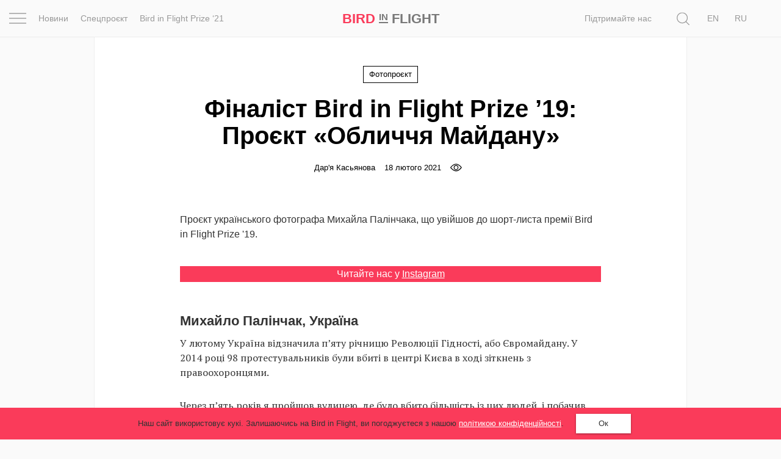

--- FILE ---
content_type: text/html; charset=UTF-8
request_url: https://birdinflight.com/nathnennya-2/project-uk/finalist-bird-in-flight-prize-19-proyekt-oblichchya-majdanu.html
body_size: 26214
content:
<!DOCTYPE html>
<html lang="uk-UA" class="no-js">
<head>
    <meta charset="utf-8">
    <meta name=viewport content="width=device-width, initial-scale=1">
    <meta http-equiv="x-ua-compatible" content="ie=edge">
    <title>Фіналіст Bird in Flight Prize &#039;19: Проєкт «Обличчя Майдану» &mdash; Bird In Flight</title>

    <link rel="icon" type="image/png" sizes="32x32" href="https://birdinflight.com/wp-content/themes/simple-catch/favicon_32x32.png">
    <link rel="icon" type="image/png" sizes="16x16" href="https://birdinflight.com/wp-content/themes/simple-catch/favicon_16x16.png">


    <meta name="apple-mobile-web-app-title" content="Birdinflight"/>
    <meta name="apple-mobile-web-app-capable" content="yes"/>
    <meta name="apple-mobile-web-app-status-bar-style" content="default"/>
    <meta name="yandex-verification" content="9f38a27c76254aca"/>
    <meta name="hilltopads-site-verification" content="82e302c706e9db424634273041eb1104246ba9f5"/>

    <link rel="apple-touch-startup-image" href="https://birdinflight.com/wp-content/themes/simple-catch/favicons/ios/icon_1024x1024.png"/>
    <link rel="apple-touch-icon" sizes="1024x1024"
          href="https://birdinflight.com/wp-content/themes/simple-catch/favicons/ios/icon_1024x1024.png"/>
    <link rel="apple-touch-icon" sizes="180x180"
          href="https://birdinflight.com/wp-content/themes/simple-catch/favicons/ios/icon_180x180.png"/>
    <link rel="apple-touch-icon" sizes="167x167"
          href="https://birdinflight.com/wp-content/themes/simple-catch/favicons/ios/icon_167x167.png"/>
    <link rel="apple-touch-icon" sizes="152x152"
          href="https://birdinflight.com/wp-content/themes/simple-catch/favicons/ios/icon_152x152.png"/>
    <link rel="apple-touch-icon" sizes="120x120"
          href="https://birdinflight.com/wp-content/themes/simple-catch/favicons/ios/icon_120x120.png"/>
    <link rel="manifest" href="https://birdinflight.com/wp-content/themes/simple-catch/manifest.json" crossorigin="use-credentials"/>
    <link rel="alternate" hreflang="en-us" href="https://birdinflight.com/en/special/bird-in-flight-prize-19/maidan-faces.html" />
<link rel="alternate" hreflang="ru-ru" href="https://birdinflight.com/ru/spets/bif-prize-19/maidan-faces.html" />
<link rel="alternate" hreflang="uk-ua" href="https://birdinflight.com/nathnennya-2/project-uk/finalist-bird-in-flight-prize-19-proyekt-oblichchya-majdanu.html" />

<!-- Google Tag Manager for WordPress by gtm4wp.com -->
<script data-cfasync="false" data-pagespeed-no-defer>//<![CDATA[
	var gtm4wp_datalayer_name = "dataLayer";
	var dataLayer = dataLayer || [];
//]]>
</script>
<!-- End Google Tag Manager for WordPress by gtm4wp.com -->
<!-- This site is optimized with the Yoast SEO plugin v11.3 - https://yoast.com/wordpress/plugins/seo/ -->
<link rel="canonical" href="https://birdinflight.com/nathnennya-2/project-uk/finalist-bird-in-flight-prize-19-proyekt-oblichchya-majdanu.html" />
<meta property="og:locale" content="uk_UA" />
<meta property="og:type" content="article" />
<meta property="og:title" content="Фіналіст Bird in Flight Prize &#039;19: Проєкт «Обличчя Майдану» &mdash; Bird In Flight" />
<meta property="og:description" content="Проєкт українського фотографа Михайла Палінчака, що увійшов до шорт-листа премії Bird in Flight Prize &#039;19." />
<meta property="og:url" content="https://birdinflight.com/nathnennya-2/project-uk/finalist-bird-in-flight-prize-19-proyekt-oblichchya-majdanu.html" />
<meta property="og:site_name" content="Bird In Flight" />
<meta property="article:publisher" content="https://www.facebook.com/BifMagRu" />
<meta property="article:tag" content="BiF Prize" />
<meta property="article:tag" content="Bird in Fight Prize" />
<meta property="article:tag" content="Михайло Палінчак" />
<meta property="article:tag" content="Україна" />
<meta property="article:tag" content="фотоконкурс" />
<meta property="article:tag" content="фотопремія" />
<meta property="article:tag" content="фотопроєкт" />
<meta property="article:section" content="Фотопроєкт" />
<meta property="article:published_time" content="2021-02-18T11:49:38+00:00" />
<meta property="article:modified_time" content="2024-02-15T16:04:18+00:00" />
<meta property="og:updated_time" content="2024-02-15T16:04:18+00:00" />
<meta property="fb:app_id" content="527780830751696" />
<meta property="og:image" content="https://birdinflight.com/wp-content/uploads/2019/09/maidan_faces_prize_4.jpg" />
<meta property="og:image:secure_url" content="https://birdinflight.com/wp-content/uploads/2019/09/maidan_faces_prize_4.jpg" />
<meta property="og:image:width" content="1333" />
<meta property="og:image:height" content="2000" />
<meta name="twitter:card" content="summary_large_image" />
<meta name="twitter:description" content="Проєкт українського фотографа Михайла Палінчака, що увійшов до шорт-листа премії Bird in Flight Prize &#039;19." />
<meta name="twitter:title" content="Фіналіст Bird in Flight Prize &#039;19: Проєкт «Обличчя Майдану» &mdash; Bird In Flight" />
<meta name="twitter:site" content="@BifMagRu" />
<meta name="twitter:image" content="https://birdinflight.com/wp-content/uploads/2019/09/maidan_faces_prize_4.jpg" />
<meta name="twitter:creator" content="@BifMagRu" />
<!-- / Yoast SEO plugin. -->

<link rel='dns-prefetch' href='//fonts.googleapis.com' />
<link rel='dns-prefetch' href='//s.w.org' />
<link rel="alternate" type="application/rss+xml" title="Bird In Flight &raquo; Feed" href="https://birdinflight.com/feed" />
<link rel="alternate" type="application/rss+xml" title="Bird In Flight &raquo; Comments Feed" href="https://birdinflight.com/comments/feed" />
<link rel='stylesheet' id='age-gate-css'  href='https://birdinflight.com/wp-content/plugins/age-gate/public/css/age-gate-public.css?ver=2.18.5' type='text/css' media='all' />
<style id='age-gate-user-options-inline-css' type='text/css'>
.age-gate-error { display: none; }
</style>
<link rel='stylesheet' id='main-style-css'  href='https://birdinflight.com/wp-content/themes/simple-catch/css/main.7aa5f4b9.build.css' type='text/css' media='all' />
<link rel='stylesheet' id='pt-serif-gfonts-css-css'  href='https://fonts.googleapis.com/css?family=PT+Serif:400,700,400i,700i&#038;subset=latin,cyrillic' type='text/css' media='all' />
<link rel='stylesheet' id='single-css-css'  href='https://birdinflight.com/wp-content/themes/simple-catch/css/single.7aa5f4b9.build.css' type='text/css' media='all' />
<script type='text/javascript' defer src='https://birdinflight.com/wp-content/themes/simple-catch/js/lib/jquery-2.2.3.min.js'></script>
<script type='text/javascript' defer src='https://birdinflight.com/wp-content/themes/simple-catch/js/jquery.cookiem.js?ver=1.1m'></script>
<script type='text/javascript'>
/* <![CDATA[ */
var wpml_cookies = {"_icl_current_language":{"value":"uk","expires":1,"path":"\/"}};
var wpml_cookies = {"_icl_current_language":{"value":"uk","expires":1,"path":"\/"}};
/* ]]> */
</script>
<script type='text/javascript' defer src='https://birdinflight.com/wp-content/plugins/sitepress-multilingual-cms/res/js/cookies/language-cookie.js?ver=d517e2cddc28d2bc6621b16f98e03227'></script>
<script type='text/javascript' defer src='https://birdinflight.com/wp-content/plugins/duracelltomi-google-tag-manager/js/gtm4wp-form-move-tracker.js?ver=1.11.4'></script>
<link rel='https://api.w.org/' href='https://birdinflight.com/wp-json/' />
<link rel="EditURI" type="application/rsd+xml" title="RSD" href="https://birdinflight.com/xmlrpc.php?rsd" />
<link rel="wlwmanifest" type="application/wlwmanifest+xml" href="https://birdinflight.com/wp-includes/wlwmanifest.xml" /> 

<link rel='shortlink' href='https://birdinflight.com/?p=381497' />

<!-- Google Tag Manager for WordPress by gtm4wp.com -->
<script data-cfasync="false" data-pagespeed-no-defer>//<![CDATA[//]]>
</script>
<!-- End Google Tag Manager for WordPress by gtm4wp.com -->      <meta name="onesignal" content="wordpress-plugin"/>
          <link rel="manifest"
            href="https://birdinflight.com/wp-content/plugins/onesignal-free-web-push-notifications/sdk_files/manifest.json.php?gcm_sender_id=27547556084"/>
          <script src="https://cdn.onesignal.com/sdks/OneSignalSDK.js" async></script>    <script>

      window.OneSignal = window.OneSignal || [];

      OneSignal.push( function() {
        OneSignal.SERVICE_WORKER_UPDATER_PATH = "OneSignalSDKUpdaterWorker.js.php";
        OneSignal.SERVICE_WORKER_PATH = "OneSignalSDKWorker.js.php";
        OneSignal.SERVICE_WORKER_PARAM = { scope: '/' };

        OneSignal.setDefaultNotificationUrl("https://birdinflight.com");
        var oneSignal_options = {};
        window._oneSignalInitOptions = oneSignal_options;

        oneSignal_options['wordpress'] = true;
oneSignal_options['appId'] = 'dcc85ad3-c938-4a8d-9b96-22b990b4be7c';
oneSignal_options['autoRegister'] = true;
oneSignal_options['welcomeNotification'] = { };
oneSignal_options['welcomeNotification']['disable'] = true;
oneSignal_options['path'] = "https://birdinflight.com/wp-content/plugins/onesignal-free-web-push-notifications/sdk_files/";
oneSignal_options['safari_web_id'] = "Web ID: web.onesignal.auto.2e21fe47-8329-4413-bae9-ecef4da3342d";
oneSignal_options['promptOptions'] = { };
              OneSignal.init(window._oneSignalInitOptions);
                    });

      function documentInitOneSignal() {
        var oneSignal_elements = document.getElementsByClassName("OneSignal-prompt");

        var oneSignalLinkClickHandler = function(event) { OneSignal.push(['registerForPushNotifications']); event.preventDefault(); };        for(var i = 0; i < oneSignal_elements.length; i++)
          oneSignal_elements[i].addEventListener('click', oneSignalLinkClickHandler, false);
      }

      if (document.readyState === 'complete') {
           documentInitOneSignal();
      }
      else {
           window.addEventListener("load", function(event){
               documentInitOneSignal();
          });
      }
    </script>

		<style type="text/css" id="wp-custom-css">
			#post-373553 .count-block  {
	display: none
}

#post-428896 .count-block  {
	display: none
}

#post-374417 .count-block  {
	display: none
}

#post-374185 .count-block  {
	display: none
}

#post-376561 .count-block  {
	display: none
}

@media (max-width: 1369px){
	html[lang="uk-UA"] .posStatic .nav li:nth-child(n+2) {
    display:none;
	}
}

/* hided counter in cybersport article */		</style>
	
    <!-- Google Tag Manager -->
<script>(function(w,d,s,l,i){w[l]=w[l]||[];w[l].push({'gtm.start':
new Date().getTime(),event:'gtm.js'});var f=d.getElementsByTagName(s)[0],
j=d.createElement(s),dl=l!='dataLayer'?'&l='+l:'';j.async=true;j.src=
'https://www.googletagmanager.com/gtm.js?id='+i+dl+ '&gtm_auth=brxvvCdFW-_aimz3gu51FQ&gtm_preview=env-2&gtm_cookies_win=x';f.parentNode.insertBefore(j,f);
})(window,document,'script','dataLayer','GTM-M86XJNG');</script>
<!-- End Google Tag Manager --> 
<script>
function readCookie(){var e=~document.cookie.indexOf("nfti_date");if(e){var t=document.cookie;for(t=unescape(t),the_cookie_split=t.split(";"),loop=0;loop<the_cookie_split.length;loop++){var o=the_cookie_split[loop],i=o.indexOf("nfti_date");if(-1!=i)break}if(-1==i)writeCookie();else{var a=o.split("="),n=a[1],d=new Date,s=new Date(n),c=days_between(d,s);c>=7&&13>=c?dataLayer.push({event:'gaEv',eventCategory:'Back',eventAction:'Header',eventLabel:'7 days'}):c>=14&&29>=c?dataLayer.push({event:'gaEv',eventCategory:'Back',eventAction:'Header',eventLabel:'14 days'}):c>=30&&89>=c?dataLayer.push({event:'gaEv',eventCategory:'Back',eventAction:'Header',eventLabel:'30 days'}):c>=90&&dataLayer.push({event:'gaEv',eventCategory:'Back',eventAction:'Header',eventLabel:'90 days'}),writeCookie()}}else writeCookie()}function writeCookie(){var e=new Date,t=new Date("Dec 31, 2023"),o=t.toUTCString(),i="nfti_date="+escape(e),i=i+";expires="+o;document.cookie=i}function days_between(e,t){var o=864e5,i=e.getTime(),a=t.getTime(),n=Math.abs(i-a);return Math.round(n/o)}readCookie();
</script></head>
<body class="post-template-default single single-post postid-381497 single-format-standard custom-background  isMobile   no-cover " itemscope itemtype="http://schema.org/CreativeWork">


<script>
    function addLoadEvent(func) {
        var oldonload = window.onload;
        if (typeof window.onload != 'function') {
            window.onload = func;
        } else {
            window.onload = function () {
                if (oldonload) {
                    oldonload();
                }
                func();
            }
        }
    }
</script>


<header id="header" class="site-header navbar-fixed-top" itemscope itemtype="http://schema.org/WPHeader" data-component="topNavigation">

<div class="container-fluid">

    <div class="row ">
        <nav class="navbar header-nav-bar text-center" itemtype="http://schema.org/SiteNavigationElement">

        <div class="col-xs-2 col-sm-1 col-md-6">
            <div class="row">
                <div class="col-md-1 text-left _pos1">
                    <div class="con" data-component="overlay" data-target="newOne" data-toggle="toggle" data-direction="left">
                        <div class="bar top"></div>
                        <div class="bar middle"></div>
                        <div class="bar bottom"></div>
                    </div>
                </div>
                <div class="col-md-11 visible-md-block visible-lg-block">
                    <div class="row">
                    <ul class="nav navbar-nav">
    <!--            <li class="navbar-lnk-7"><a onclick="dataLayer.push({event: 'gaEv',eventCategory: 'Menu',eventAction: 'Header',eventLabel: 'igra-uk'});" href="/uk/igra-uk">Гра</a></li>-->
            <li class="navbar-lnk-11"><a onclick="dataLayer.push({event: 'gaEv',eventCategory: 'Menu',eventAction: 'Header',eventLabel: 'news'});" href="/uk/novini">Новини</a></li>
            <li class="navbar-lnk-3"><a onclick="dataLayer.push({event: 'gaEv',eventCategory: 'Menu',eventAction: 'Header',eventLabel: 'spetsproyekt'});" href="/uk/spetsproyekt">Спецпроєкт</a></li>
            <li class="navbar-lnk-3"><a onclick="dataLayer.push({event: 'gaEv',eventCategory: 'Menu',eventAction: 'Header',eventLabel: 'Prize-ua'});" href="/uk/bird-in-flight-prize-21-ua">Bird in Flight Prize ‘21</a></li>
        </ul>                    </div>
                </div>
            </div>
        </div>

        <div class="col-xs-8 col-sm-10 col-md-2 col-md-pull-1 text-center align-center">
            <div id="header-logo" class="site-logo text-nowrap">
                <a itemprop="url" class="site-logo_a"
   onclick="dataLayer.push({event: 'gaEv',eventCategory: 'Logo',eventAction: 'Header',eventLabel: 'Bird'});"
   href="https://birdinflight.com/" title="Bird In Flight" rel="home"><strong itemprop="name" class="siteLogo"><div class="siteLogo_first"><span>Bird</span> <small>In</small> Flight</div><div class="siteLogo_second"><span>Bird</span> <small>In</small>
<img style="width: 32px; height: 16px; vertical-align: baseline;" src="[data-uri]" alt="Red dot" />
</div></strong></a>            </div>
        </div>

         <div class="col-xs-2 col-sm-1 col-md-4 posStatic searchWrap">
            <div class="row">
                <div class="col-md-8 col-lg-10 posStatic">
                    <ul class="nav navbar-nav visible-md-block visible-lg-block pull-right">
                                                    <li class="navbar-lnk-10"><a target="_blank" href="/support-bird">Підтримайте нас</a></li>
                            <li class="navbar-lnk-10"><a href="/sponsored">Партнерський матеріал</a></li>
<!--                            <li class="visible-lg-block navbar-lnk-13"><a href="/ru/reklama">Рекламодателям</a></li>-->
                                            </ul>
                    <form role="search" method="get" class="form-horizontal form-toggle" action="https://birdinflight.com/" data-component="search" data-target="search-btn">
                        <div class="searchform-box">
                            <label class="sr-only">Пошук</label>
                            <input class="searh-filed search-it form-control" type="text" name="s" id="s" placeholder="" data-component-search="input"/>
                        </div>
                    </form>
                </div>
                <div class="col-md-3 col-lg-2 _pos1 searchAndLangs">
                    <span class="search-btn" data-component="overlay" data-target="newOne" data-toggle="open" data-direction="left">
    <svg class="icon icon-loop icon-md icon-inter"   aria-hidden="true" role="img"> <use href="#icon-loop" xlink:href="#icon-loop"></use> </svg></span>                    <div id="lang_sel_list" class="lang_sel_list_horizontal"><ul><li><a class="lang_sel_other" href="https://birdinflight.com/en/special/bird-in-flight-prize-19/maidan-faces.html"><span class="icl_lang_sel_current icl_lang_sel_native">En</span></a></li><li><a class="lang_sel_other" href="https://birdinflight.com/ru/spets/bif-prize-19/maidan-faces.html"><span class="icl_lang_sel_current icl_lang_sel_native">Ru</span></a></li><li><span class="icl_lang_sel_current icl_lang_sel_native">Ua</span></li></ul></div>
                </div>
            </div>
        </div>

        </nav>
</div>
</div>

    <div class="newOne overlay">
            <div class="row">
                <div class="col-md-7">
                    <div class="row">
                        <div class="col-md-12 col-md-push-1">
                            <ul class="nav navbar-nav">
                                                                    <li class="navbar-lnk-1"><a href="/nathnennya-2">Натхнення</a> </li>
                                    <li class="navbar-lnk-2"><a href="/nathnennya-2/project-uk">Фотопроєкт</a></li>
                                    <li class="navbar-lnk-3"><a href="/novini">Новини</a></li>
                                    <li class="navbar-lnk-4"><a href="/svit">Світ</a></li>
                                    <li class="navbar-lnk-5"><a href="/architectura-uk">Архітектура</a></li>
                                    <li class="navbar-lnk-6"><a href="/profesiya">Професія</a></li>
                                    <li class="navbar-lnk-7"><a href="/bird-in-flight-prize-21-ua">Bird in Flight Prize ‘21</a></li>
                                                            </ul>
                        </div>
                    </div>
                </div>
                <div class="col-md-1">
                </div>
                <div class="col-md-4">
                    <div class="row">
                        <div class="col-md-11">
                            <div class="social-widget">
            <a class="social-widget-lnk btn btn-invert btn-xs" onclick="dataLayer.push({event: 'gaEv',eventCategory: 'SocialFollow',eventAction: 'Middle',eventLabel: 'Facebook'});"
           target="_blank" href="https://www.facebook.com/BifMagUA"><svg class="icon icon-facebook icon-md"   aria-hidden="true" role="img"> <use href="#icon-facebook" xlink:href="#icon-facebook"></use> </svg></a>
        <a class="social-widget-lnk btn btn-invert btn-xs" onclick="dataLayer.push({event: 'gaEv',eventCategory: 'SocialFollow',eventAction: 'Middle',eventLabel: 'Telegram'});"
           target="_blank" href="https://t.me/BifMag"><svg class="icon icon-telegram icon-md"   aria-hidden="true" role="img"> <use href="#icon-telegram" xlink:href="#icon-telegram"></use> </svg></a>
        <a class="social-widget-lnk btn btn-invert btn-xs" onclick="dataLayer.push({event: 'gaEv',eventCategory: 'SocialFollow',eventAction: 'Middle',eventLabel: 'Instagram'});"
           target="_blank" href="https://www.instagram.com/bifmag/"><svg class="icon icon-instagram icon-md"   aria-hidden="true" role="img"> <use href="#icon-instagram" xlink:href="#icon-instagram"></use> </svg></a>
    </div>                        </div>
                        <div class="col-md-1">&nbsp;</div>
                        <div class="col-md-12 visible-xs-block visible-sm-block header-partners-bar">
                                                        <div id="lang_sel_list" class="lang_sel_list_horizontal"><ul><li><a class="lang_sel_other" href="https://birdinflight.com/en/special/bird-in-flight-prize-19/maidan-faces.html"><span class="icl_lang_sel_current icl_lang_sel_native">En</span></a></li><li><a class="lang_sel_other" href="https://birdinflight.com/ru/spets/bif-prize-19/maidan-faces.html"><span class="icl_lang_sel_current icl_lang_sel_native">Ru</span></a></li><li><span class="icl_lang_sel_current icl_lang_sel_native">Ua</span></li></ul></div>                        </div>
                    </div>
                    </div>
                </div>
            </div>
 </div>

</header>



<div id="wrapper" itemscope itemtype="http://schema.org/Blog">

<div class="jewelry jewelry-head"     data-jewelry-name="feature_head">    <!-- NO_CACHE_FOR_FRAGMENT mfunc --><!--        get_external_banners("feature_head");-->        <!-- /mfunc NO_CACHE_FOR_FRAGMENT --></div><article id="single-feature" class="container">    <div class="h-entry single-inner" itemscope itemtype="http://schema.org/Article">              <div id="cover-feature"      class=" cover__noShade cover__bltxt  cover-feature__nocover ">            <div class="post-cover">                                            </div>            <div id="cover-intro">                <a class="p-category cat-name label label-primary" href="https://birdinflight.com/nathnennya-2/project-uk"><span itemprop="articleSection">Фотопроєкт</span></a>              <h1 class="p-name entity-title" itemprop="headline">                    <span itemprop="name">                        Фіналіст Bird in Flight Prize &#8217;19: Проєкт «Обличчя Майдану»                    </span>                </h1>                <div class="h-card entry-meta">
            <a class="p-name p-author u-url author__lnk" href="https://birdinflight.com/author/dashakas">
            <span id="authorName" itemprop="author" itemscope itemtype="http://schema.org/Person" class="post-author_name">
                <span itemprop="name">
                    Дар'я Касьянова                </span>
            </span>
        </a>
    
    <span id="postDate" class="dt-published post-date-publish" itemprop="datePublished"
          datetime="2021-02-18 01:02:38"
          content="2021-02-18">
                        18 лютого 2021                    </span>
    <div id="count-block">
                    <div class="kento-pvc-loop">
                <div class="kento-pvc-total">
                    <svg class="icon icon-view icon-md"   aria-hidden="true" role="img"> <use href="#icon-view" xlink:href="#icon-view"></use> </svg>                    <div id="counter-data-381497"></div>
                </div>
            </div>            <script async>
              if ('on' === 'on') {
                        var xmlHttp = new XMLHttpRequest();
                        xmlHttp.onreadystatechange = function () {

                            if (xmlHttp.readyState === XMLHttpRequest.DONE) {

                                if (xmlHttp.status === 200) {
                                    document.getElementById('counter-data-381497').innerHTML = xmlHttp.responseText.replace(/\B(?=(\d{3})+(?!\d))/g, ' ');
                                }
                            }
                        };
                        xmlHttp.open('GET', '/wp-content/plugins/kento-counter-simple/ajax_counter.php?id=381497&count=on', true);
                        xmlHttp.send();
                    } else {
                        document.getElementById('counter-data-381497').innerHTML = "";
                    }

                    if ('' && !(typeof window.quiz === 'undefined') && 'finalist-bird-in-flight-prize-19-proyekt-oblichchya-majdanu' === window.quiz.slug) {
                        var xmlHttpGame = new XMLHttpRequest();
                        xmlHttpGame.open('GET', '/wp-content/plugins/kento-counter-simple/ajax_counter.php?slug=' + window.quiz.slug + '&game=' + window.quiz.game + '&count=' + window.quiz.count + '&v=' + window.quiz.v, true);
                        xmlHttpGame.send();
                    }

                    if ('' && '1') {
                        var xmlHttpPicture = new XMLHttpRequest();
                        var srcs = [], date = null,
                            articleContent = document.querySelector(".content-editor"),
                            articleImages = articleContent.querySelectorAll("img[itemprop]");

                        for (var i = 0; i < articleImages.length; i++) {

                            if (articleImages[i].classList.contains("aboutAuthor_ava__image")) {
                                continue;
                            }

                            var raw = articleImages[i].src,
                                url = raw.split("?")[0],
                                filename = url.split("/");

                            date = filename[filename.length - 3] + "-" + filename[filename.length - 2];

                            srcs.push(date + "+" + filename[filename.length - 1]);
                        }

                        xmlHttpPicture.open('GET', '/wp-content/plugins/kento-counter-simple/ajax_counter.php?share=picture&n=' + srcs.join(",") + '&id=381497', true);
                        xmlHttpPicture.send();
                    }
            </script>
                </div>
</div>            </div>        </div>        <div class="e-content content-editor">            <div itemprop="articleBody description" class="p-summary entity-sub-title">                <div class="lead_line"></div>                <span>                    Проєкт українського фотографа Михайла Палінчака, що увійшов до шорт-листа премії Bird in Flight Prize '19.                </span>                <div class="lead_line"></div>            </div>            <div class="widthbox">                <div class="social-links-block">Читайте нас у			        <span class="social-link""><a href="https://www.instagram.com/bifmag/" target="_blank">Instagram</a></strong>                </div>            </div>            <div class="widthbox"><div class='content_txt   '><h4>
Михайло Палінчак, Україна<br />
</h4>
<p>У лютому Україна відзначила п&#8217;яту річницю Революції Гідності, або Євромайдану. У 2014 році 98 протестувальників були вбиті в центрі Києва в ході зіткнень з правоохоронцями.</p>
<p>Через п&#8217;ять років я пройшов вулицею, де було вбито більшість із цих людей, і побачив їхні світлини, що висять на деревах, — їх колись залишили родичі та друзі. Згодом фотографії почали вицвітати, деякі зображення вкрилися пліснявою, а інші майже стерлися. Так само час стирає з нашої пам&#8217;яті ті події.</p>
<p>Роздивляючись ці знімки, що мають нагадувати нам про людей, які пожертвували найціннішим — своїм життям, я згадав цитату Сьюзен Зонтаг: «Усе існує, щоб закінчитися фотографією».</p>
<p>Але що залишиться, якщо і ці знімки зникнуть?</p>
</div></div><div class="widthbox">
<div class="image-preview __center wide">

    
            
        <span class="image-inner">
            <img itemprop="image" title="" class="__simage"
                 src=""
                 alt=""/>

            
        </span>
    
    </div>
</div><div class="widthbox">
<div class="image-preview __center wide __inRow">

    
                    
            <div class="image-inner wCotnent text-left">
            <img itemprop="image"
                 src="https://birdinflight.com/wp-content/uploads/2019/09/maidan_faces_prize_5.jpg"
                 srcset="https://birdinflight.com/wp-content/uploads/2019/09/maidan_faces_prize_5.jpg 1x, https://birdinflight.com/wp-content/uploads/2019/09/maidan_faces_prize_5.jpg 2x"
                 class="wp-post-image attachment-resize" title=""
                 alt=""/>

                            </div>
                    
            <div class="image-inner wCotnent text-left">
            <img itemprop="image"
                 src="https://birdinflight.com/wp-content/uploads/2019/09/maidan_faces_prize_7.jpg"
                 srcset="https://birdinflight.com/wp-content/uploads/2019/09/maidan_faces_prize_7.jpg 1x, https://birdinflight.com/wp-content/uploads/2019/09/maidan_faces_prize_7.jpg 2x"
                 class="wp-post-image attachment-resize" title=""
                 alt=""/>

                            </div>
            
    
    </div>
</div><div class="widthbox">
<div class="image-preview __center wide __inRow">

    
                    
            <div class="image-inner wCotnent text-left">
            <img itemprop="image"
                 src="https://birdinflight.com/wp-content/uploads/2019/09/maidan_faces_prize_10.jpg"
                 srcset="https://birdinflight.com/wp-content/uploads/2019/09/maidan_faces_prize_10.jpg 1x, https://birdinflight.com/wp-content/uploads/2019/09/maidan_faces_prize_10.jpg 2x"
                 class="wp-post-image attachment-resize" title=""
                 alt=""/>

                            </div>
                    
            <div class="image-inner wCotnent text-left">
            <img itemprop="image"
                 src="https://birdinflight.com/wp-content/uploads/2019/09/maidan_faces_prize_9.jpg"
                 srcset="https://birdinflight.com/wp-content/uploads/2019/09/maidan_faces_prize_9.jpg 1x, https://birdinflight.com/wp-content/uploads/2019/09/maidan_faces_prize_9.jpg 2x"
                 class="wp-post-image attachment-resize" title=""
                 alt=""/>

                            </div>
            
    
    </div>
</div><div class="widthbox">
<div class="image-preview __center wide __inRow">

    
                    
            <div class="image-inner wCotnent text-left">
            <img itemprop="image"
                 src="https://birdinflight.com/wp-content/uploads/2019/09/maidan_faces_prize_2.jpg"
                 srcset="https://birdinflight.com/wp-content/uploads/2019/09/maidan_faces_prize_2.jpg 1x, https://birdinflight.com/wp-content/uploads/2019/09/maidan_faces_prize_2.jpg 2x"
                 class="wp-post-image attachment-resize" title=""
                 alt=""/>

                            </div>
                    
            <div class="image-inner wCotnent text-left">
            <img itemprop="image"
                 src="https://birdinflight.com/wp-content/uploads/2019/09/maidan_faces_prize_8.jpg"
                 srcset="https://birdinflight.com/wp-content/uploads/2019/09/maidan_faces_prize_8.jpg 1x, https://birdinflight.com/wp-content/uploads/2019/09/maidan_faces_prize_8.jpg 2x"
                 class="wp-post-image attachment-resize" title=""
                 alt=""/>

                            </div>
            
    
    </div>
</div><div class="widthbox">
<div class="image-preview __center wide __inRow">

    
                    
            <div class="image-inner wCotnent text-left">
            <img itemprop="image"
                 src="https://birdinflight.com/wp-content/uploads/2019/09/maidan_faces_prize_1.jpg"
                 srcset="https://birdinflight.com/wp-content/uploads/2019/09/maidan_faces_prize_1.jpg 1x, https://birdinflight.com/wp-content/uploads/2019/09/maidan_faces_prize_1.jpg 2x"
                 class="wp-post-image attachment-resize" title=""
                 alt=""/>

                            </div>
                    
            <div class="image-inner wCotnent text-left">
            <img itemprop="image"
                 src="https://birdinflight.com/wp-content/uploads/2019/09/maidan_faces_prize_3.jpg"
                 srcset="https://birdinflight.com/wp-content/uploads/2019/09/maidan_faces_prize_3.jpg 1x, https://birdinflight.com/wp-content/uploads/2019/09/maidan_faces_prize_3.jpg 2x"
                 class="wp-post-image attachment-resize" title=""
                 alt=""/>

                            </div>
            
    
    </div>
</div><div class="widthbox">
<div class="image-preview __center wide __inRow">

    
                    
            <div class="image-inner wCotnent text-left">
            <img itemprop="image"
                 src="https://birdinflight.com/wp-content/uploads/2019/09/maidan_faces_prize_6.jpg"
                 srcset="https://birdinflight.com/wp-content/uploads/2019/09/maidan_faces_prize_6.jpg 1x, https://birdinflight.com/wp-content/uploads/2019/09/maidan_faces_prize_6.jpg 2x"
                 class="wp-post-image attachment-resize" title=""
                 alt=""/>

                            </div>
                    
            <div class="image-inner wCotnent text-left">
            <img itemprop="image"
                 src="https://birdinflight.com/wp-content/uploads/2019/09/maidan_faces_prize_4.jpg"
                 srcset="https://birdinflight.com/wp-content/uploads/2019/09/maidan_faces_prize_4.jpg 1x, https://birdinflight.com/wp-content/uploads/2019/09/maidan_faces_prize_4.jpg 2x"
                 class="wp-post-image attachment-resize" title=""
                 alt=""/>

                            </div>
            
    
    </div>
</div><div class="widthbox"><div class='content_txt   '><p><em>Протягом двох тижнів читачі обирали найкращий проєкт у спеціальній номінації. У відкритому голосуванні взяли участь більше 2,5 тисячі осіб. У підсумку найбільшу кількість голосів отримала серія «Обличчя Майдану».</em></p>
</div></div>
    <div class="inner-old">
            </div>
        </div>        <div class="footer-meta-content">            <div class="share-line">
    <div class="socl-lg socl-color socl-hdn">
        
<ul class="social_block f-soc-ul">

            <li class="fb_sharer">
            <a class="f-soc-a __fb btn" href="https://www.facebook.com/sharer/sharer.php?u=https%3A%2F%2Fbirdinflight.com%2Fnathnennya-2%2Fproject-uk%2Ffinalist-bird-in-flight-prize-19-proyekt-oblichchya-majdanu.html"
               onclick="dataLayer.push({event: 'send',eventCategory: 'Article',eventAction: 'SocialShare',eventLabel: 'Facebook'});"
               data-component="shares">
                <svg class="icon icon-facebook icon-md"   aria-hidden="true" role="img"> <use href="#icon-facebook" xlink:href="#icon-facebook"></use> </svg>            </a>
        </li>
        <li class="tw_sharer">
            <a class="f-soc-a __tw btn"
               href="http://twitter.com/share?url=https%3A%2F%2Fbirdinflight.com%2Fnathnennya-2%2Fproject-uk%2Ffinalist-bird-in-flight-prize-19-proyekt-oblichchya-majdanu.html&text=Фіналіст Bird in Flight Prize &#8217;19: Проєкт «Обличчя Майдану» — Bird In Flight&hashtags=birdinflight"
               onclick="dataLayer.push({event: 'send',eventCategory: 'Article',eventAction: 'SocialShare',eventLabel: 'Twitter'});"
               data-component="shares">
                <svg class="icon icon-twitter icon-md"   aria-hidden="true" role="img"> <use href="#icon-twitter" xlink:href="#icon-twitter"></use> </svg>            </a>
        </li>
        <li class="gp_sharer"></li>

    </ul>    </div>
</div>

    <div class="tags-line">
        <div class="tag-label">Мітки</div>
        <div class="tags-cont two-cols-2"><a href="https://birdinflight.com/tag/bif-prize-uk" rel="tag">BiF Prize</a> <a href="https://birdinflight.com/tag/bird-in-fight-prize" rel="tag">Bird in Fight Prize</a> <a href="https://birdinflight.com/tag/mihajlo-palinchak" rel="tag">Михайло Палінчак</a> <a href="https://birdinflight.com/tag/ukrayina" rel="tag">Україна</a> <a href="https://birdinflight.com/tag/fotokonkurs-uk" rel="tag">фотоконкурс</a> <a href="https://birdinflight.com/tag/fotopremiya-uk" rel="tag">фотопремія</a> <a href="https://birdinflight.com/tag/fotoproyekt" rel="tag">фотопроєкт</a></div>
    </div>
        </div>    </div>    
<div class=" newsletter-subsribe">

    <div class="newsletter">
        <form onsubmit="ga('send', 'event', 'Subscribe', 'Middle', 'Success');"
              action="https://birdinflight.com/mail/check.php?lang=uk"
              method="post" name="mc-embedded-subscribe-form"
              class="mc-embedded-subscribe-form form-inline subscribeForm">
            <div class="form-group __txt">
                <label class="newsletter_t">
                    Підпишись на щотижневу пташку                </label>
            </div>
            <div class="form-group __input">
                <input type="email" value="" name="EMAIL" class="email-input newsletter-it form-control"
                       pattern="[a-zA-Z0-9._%+-]+@[a-zA-Z0-9.-]+\.[a-zA-Z]{2,4}$"
                       placeholder="Введіть свій e-mail" required>
                <button onclick="ga('send', 'event', 'Subscribe', 'Middle', 'Click');" type="submit"
                        class="email-button newsletter-is btn">
                    <svg class="icon icon-bird icon-md icon-inter"   aria-hidden="true" role="img"> <use href="#icon-bird" xlink:href="#icon-bird"></use> </svg>                </button>
            </div>
            <input type="hidden" name="charset" value="UTF-8">
            <input type="hidden" name="default_list_id" value="3687659">
            <input type="hidden" name="overwrite" value="2">
        </form>
    </div>
</div>        <div class="jewelry inner-j"             data-jewelry-name="feature_fourth">            <!-- NO_CACHE_FOR_FRAGMENT mfunc --><!--                get_external_banners("feature_fourth");-->                        <!-- /mfunc NO_CACHE_FOR_FRAGMENT -->        </div>        <div class="site-content frontPage_layout">      
<div class="bestMaterials">
    <p class="subTitle">Нове та Найкраще</p>

        <div class="post-wrap wrap-super-feature">
        <article id="post-459117" class="h-entry post-459117 post type-post status-publish format-standard has-post-thumbnail hentry category-dosvid category-reportage-uk category-plitka-uk tag-vijna tag-mihajlo-palinchak tag-reportaj-uk tag-ukrayina tag-harkov-uk" itemscope=""
                 itemtype="http://schema.org/BlogPosting">
            <a class="u-url thumb-lnk" href="https://birdinflight.com/reportage-uk/tsya-valka-zdavalasya-bezkinechnoyu-evacuation.html" itemprop="url" rel="bookmark">
                <img itemprop="image" width="630" height="280" src="https://birdinflight.com/wp-content/uploads/2024/08/9_Palinchak_road_of_life-630x630.jpg" class="u-featured attachment-feature size-feature wp-post-image" alt=""/>            </a>
            <div class="post-info-wrapper">
                                
                    <a class="p-category cat-name label label-brand" href="https://birdinflight.com/reportage-uk">
                        <span itemprop="articleSection">Репортаж</span>
                    </a>
                                <header class="entry-header">
                    <h3 class="entry-title" itemprop="headline">
                        <a href="https://birdinflight.com/reportage-uk/tsya-valka-zdavalasya-bezkinechnoyu-evacuation.html" class="u-url" itemprop="url" rel="bookmark">
                            <span itemprop="name">
                                «Ця валка здавалася безкінечною»: історія однієї з наймасштабніших евакуаційних операцій початку війни                            </span>
                        </a>
                    </h3>
                </header>
            </div><!-- end/.post-info-wrapper -->
            <div class="count-block">
                            <div class="kento-pvc-loop">
                <div class="kento-pvc-total">
                    <svg class="icon icon-view icon-md"   aria-hidden="true" role="img"> <use href="#icon-view" xlink:href="#icon-view"></use> </svg>                    <div id="counter-data-459117">9 988</div>
                </div>
            </div>            <script async>
              if ('9988' === 'on') {
                        var xmlHttp = new XMLHttpRequest();
                        xmlHttp.onreadystatechange = function () {

                            if (xmlHttp.readyState === XMLHttpRequest.DONE) {

                                if (xmlHttp.status === 200) {
                                    document.getElementById('counter-data-459117').innerHTML = xmlHttp.responseText.replace(/\B(?=(\d{3})+(?!\d))/g, ' ');
                                }
                            }
                        };
                        xmlHttp.open('GET', '/wp-content/plugins/kento-counter-simple/ajax_counter.php?id=459117&count=9988', true);
                        xmlHttp.send();
                    } else {
                        document.getElementById('counter-data-459117').innerHTML = "9 988";
                    }

                    if ('' && !(typeof window.quiz === 'undefined') && 'tsya-valka-zdavalasya-bezkinechnoyu-evacuation' === window.quiz.slug) {
                        var xmlHttpGame = new XMLHttpRequest();
                        xmlHttpGame.open('GET', '/wp-content/plugins/kento-counter-simple/ajax_counter.php?slug=' + window.quiz.slug + '&game=' + window.quiz.game + '&count=' + window.quiz.count + '&v=' + window.quiz.v, true);
                        xmlHttpGame.send();
                    }

                    if ('' && '') {
                        var xmlHttpPicture = new XMLHttpRequest();
                        var srcs = [], date = null,
                            articleContent = document.querySelector(".content-editor"),
                            articleImages = articleContent.querySelectorAll("img[itemprop]");

                        for (var i = 0; i < articleImages.length; i++) {

                            if (articleImages[i].classList.contains("aboutAuthor_ava__image")) {
                                continue;
                            }

                            var raw = articleImages[i].src,
                                url = raw.split("?")[0],
                                filename = url.split("/");

                            date = filename[filename.length - 3] + "-" + filename[filename.length - 2];

                            srcs.push(date + "+" + filename[filename.length - 1]);
                        }

                        xmlHttpPicture.open('GET', '/wp-content/plugins/kento-counter-simple/ajax_counter.php?share=picture&n=' + srcs.join(",") + '&id=459117', true);
                        xmlHttpPicture.send();
                    }
            </script>
                        </div>

            <div class="hidden hidden_article_info">
                <span itemprop="author"><a href="https://birdinflight.com/author/storytuner" title="Posts by Льоля Гольдштейн" rel="author">Льоля Гольдштейн</a></span>
                <meta itemprop="datePublished" content="2024-08-15" />15.08.2024                <meta itemprop="dateModified" content="2024-09-03" />

                <div itemprop="publisher" itemscope itemtype="https://schema.org/Organization">
                    <div itemprop="logo image" itemscope itemtype="https://schema.org/ImageObject">
                        <img itemprop="url contentUrl" src="https://birdinflight.com/wp-content/themes/simple-catch/images/bif_logo.png" alt="logo" />
                    </div>
                    <meta itemprop="name" content="Bird In Flight" />
                </div>
            </div>

            <meta itemscope itemprop="mainEntityOfPage" itemType="https://schema.org/WebPage" itemid="https://birdinflight.com/reportage-uk/tsya-valka-zdavalasya-bezkinechnoyu-evacuation.html"/>
        </article><!-- end/#post -->
    </div>
<div class="post-wrap wrap-rect wrap-news">
    <article id="post-459085" class="h-entry post-459085 post type-post status-publish format-standard has-post-thumbnail hentry category-novini category-promo-uk tag-art-proyekt tag-vistavka tag-instalyatsiyi tag-kiyiv tag-rosijske-vtorgnennya-v-ukrayinu"             itemscope="" itemtype="http://schema.org/BlogPosting">

        
        <div class="post-img thumbShares">
                            <a class="u-url thumb-lnk" href="https://birdinflight.com/novini/promo-uk/zakriti-kiyivski-pam-yatniki-peretvorili-na-artinstalyatsiyiyi-dlya-proyektu-ispanskogo-hudozhnika.html"
                   itemprop="url" rel="bookmark">
                    <div class="promo-label"><span>ПРОМО</span></div><img itemprop="image" width="630" height="280" src="https://birdinflight.com/wp-content/uploads/2023/11/dtf2-1-480x320.jpg" class="u-featured attachment-feature size-feature wp-post-image" alt=""/>                   
                </a>
                    </div>

        <div class="thumb-media-content">
            <header class="entry-header">
                <h3 class="p-name entry-title" itemprop="headline">
                <a href="https://birdinflight.com/novini/promo-uk/zakriti-kiyivski-pam-yatniki-peretvorili-na-artinstalyatsiyiyi-dlya-proyektu-ispanskogo-hudozhnika.html" class="u-url" itemprop="url" rel="bookmark">
                        <span itemprop="name">
                            Закриті київські пам’ятники перетворили на артінсталяціїї для проєкту іспанського художника                        </span>
                </a>
            </h3>
            </header>
                            <div class="count-block">
                                <div class="kento-pvc-loop">
                <div class="kento-pvc-total">
                    <svg class="icon icon-view icon-md"   aria-hidden="true" role="img"> <use href="#icon-view" xlink:href="#icon-view"></use> </svg>                    <div id="counter-data-459085">1 701</div>
                </div>
            </div>            <script async>
              if ('1701' === 'on') {
                        var xmlHttp = new XMLHttpRequest();
                        xmlHttp.onreadystatechange = function () {

                            if (xmlHttp.readyState === XMLHttpRequest.DONE) {

                                if (xmlHttp.status === 200) {
                                    document.getElementById('counter-data-459085').innerHTML = xmlHttp.responseText.replace(/\B(?=(\d{3})+(?!\d))/g, ' ');
                                }
                            }
                        };
                        xmlHttp.open('GET', '/wp-content/plugins/kento-counter-simple/ajax_counter.php?id=459085&count=1701', true);
                        xmlHttp.send();
                    } else {
                        document.getElementById('counter-data-459085').innerHTML = "1 701";
                    }

                    if ('' && !(typeof window.quiz === 'undefined') && 'zakriti-kiyivski-pam-yatniki-peretvorili-na-artinstalyatsiyiyi-dlya-proyektu-ispanskogo-hudozhnika' === window.quiz.slug) {
                        var xmlHttpGame = new XMLHttpRequest();
                        xmlHttpGame.open('GET', '/wp-content/plugins/kento-counter-simple/ajax_counter.php?slug=' + window.quiz.slug + '&game=' + window.quiz.game + '&count=' + window.quiz.count + '&v=' + window.quiz.v, true);
                        xmlHttpGame.send();
                    }

                    if ('' && '') {
                        var xmlHttpPicture = new XMLHttpRequest();
                        var srcs = [], date = null,
                            articleContent = document.querySelector(".content-editor"),
                            articleImages = articleContent.querySelectorAll("img[itemprop]");

                        for (var i = 0; i < articleImages.length; i++) {

                            if (articleImages[i].classList.contains("aboutAuthor_ava__image")) {
                                continue;
                            }

                            var raw = articleImages[i].src,
                                url = raw.split("?")[0],
                                filename = url.split("/");

                            date = filename[filename.length - 3] + "-" + filename[filename.length - 2];

                            srcs.push(date + "+" + filename[filename.length - 1]);
                        }

                        xmlHttpPicture.open('GET', '/wp-content/plugins/kento-counter-simple/ajax_counter.php?share=picture&n=' + srcs.join(",") + '&id=459085', true);
                        xmlHttpPicture.send();
                    }
            </script>
                            </div>
                    </div>

        <div class="hidden hidden_article_info">
            <span itemprop="author"><a href="https://birdinflight.com/author/igkatacult" title="Posts by Іра Грищенко" rel="author">Іра Грищенко</a></span>
            <meta itemprop="datePublished" content="2023-11-23" />23.11.2023            <meta itemprop="dateModified" content="2023-11-23" />

            <div itemprop="publisher" itemscope itemtype="https://schema.org/Organization">
                <div itemprop="logo image" itemscope itemtype="https://schema.org/ImageObject">
                    <img itemprop="url contentUrl" src="https://birdinflight.com/wp-content/themes/simple-catch/images/bif_logo.png" alt="logo" />
                </div>
                <meta itemprop="name" content="Bird In Flight" />
            </div>
        </div>

        <meta itemscope itemprop="mainEntityOfPage" itemType="https://schema.org/WebPage" itemid="https://birdinflight.com/novini/promo-uk/zakriti-kiyivski-pam-yatniki-peretvorili-na-artinstalyatsiyiyi-dlya-proyektu-ispanskogo-hudozhnika.html"/>
    </article><!-- #post -->
</div>
<div class="post-wrap wrap-rect wrap-news">
    <article id="post-458890" class="h-entry post-458890 post type-post status-publish format-standard has-post-thumbnail hentry category-novini tag-videodokazi tag-inoplanetyani tag-konkursi tag-reklamna-aktsiya tag-ssha-uk"             itemscope="" itemtype="http://schema.org/BlogPosting">

        
        <div class="post-img thumbShares">
                            <a class="u-url thumb-lnk" href="https://birdinflight.com/novini/20231018-million-for-ufo-evidence.html"
                   itemprop="url" rel="bookmark">
                    <img itemprop="image" width="630" height="280" src="https://birdinflight.com/wp-content/uploads/2023/10/ring-ufo-contest-480x320-652.png" class="u-featured attachment-feature size-feature wp-post-image" alt=""/>                   
                </a>
                    </div>

        <div class="thumb-media-content">
            <header class="entry-header">
                <h3 class="p-name entry-title" itemprop="headline">
                <a href="https://birdinflight.com/novini/20231018-million-for-ufo-evidence.html" class="u-url" itemprop="url" rel="bookmark">
                        <span itemprop="name">
                            Amazon обіцяє мільйон доларів за відео з інопланетянами або НЛО                        </span>
                </a>
            </h3>
            </header>
                            <div class="count-block">
                                <div class="kento-pvc-loop">
                <div class="kento-pvc-total">
                    <svg class="icon icon-view icon-md"   aria-hidden="true" role="img"> <use href="#icon-view" xlink:href="#icon-view"></use> </svg>                    <div id="counter-data-458890">1 276</div>
                </div>
            </div>            <script async>
              if ('1276' === 'on') {
                        var xmlHttp = new XMLHttpRequest();
                        xmlHttp.onreadystatechange = function () {

                            if (xmlHttp.readyState === XMLHttpRequest.DONE) {

                                if (xmlHttp.status === 200) {
                                    document.getElementById('counter-data-458890').innerHTML = xmlHttp.responseText.replace(/\B(?=(\d{3})+(?!\d))/g, ' ');
                                }
                            }
                        };
                        xmlHttp.open('GET', '/wp-content/plugins/kento-counter-simple/ajax_counter.php?id=458890&count=1276', true);
                        xmlHttp.send();
                    } else {
                        document.getElementById('counter-data-458890').innerHTML = "1 276";
                    }

                    if ('' && !(typeof window.quiz === 'undefined') && '20231018-million-for-ufo-evidence' === window.quiz.slug) {
                        var xmlHttpGame = new XMLHttpRequest();
                        xmlHttpGame.open('GET', '/wp-content/plugins/kento-counter-simple/ajax_counter.php?slug=' + window.quiz.slug + '&game=' + window.quiz.game + '&count=' + window.quiz.count + '&v=' + window.quiz.v, true);
                        xmlHttpGame.send();
                    }

                    if ('' && '') {
                        var xmlHttpPicture = new XMLHttpRequest();
                        var srcs = [], date = null,
                            articleContent = document.querySelector(".content-editor"),
                            articleImages = articleContent.querySelectorAll("img[itemprop]");

                        for (var i = 0; i < articleImages.length; i++) {

                            if (articleImages[i].classList.contains("aboutAuthor_ava__image")) {
                                continue;
                            }

                            var raw = articleImages[i].src,
                                url = raw.split("?")[0],
                                filename = url.split("/");

                            date = filename[filename.length - 3] + "-" + filename[filename.length - 2];

                            srcs.push(date + "+" + filename[filename.length - 1]);
                        }

                        xmlHttpPicture.open('GET', '/wp-content/plugins/kento-counter-simple/ajax_counter.php?share=picture&n=' + srcs.join(",") + '&id=458890', true);
                        xmlHttpPicture.send();
                    }
            </script>
                            </div>
                    </div>

        <div class="hidden hidden_article_info">
            <span itemprop="author"><a href="https://birdinflight.com/author/a-chernychko" title="Posts by Артем Черничко" rel="author">Артем Черничко</a></span>
            <meta itemprop="datePublished" content="2023-10-18" />18.10.2023            <meta itemprop="dateModified" content="2023-10-18" />

            <div itemprop="publisher" itemscope itemtype="https://schema.org/Organization">
                <div itemprop="logo image" itemscope itemtype="https://schema.org/ImageObject">
                    <img itemprop="url contentUrl" src="https://birdinflight.com/wp-content/themes/simple-catch/images/bif_logo.png" alt="logo" />
                </div>
                <meta itemprop="name" content="Bird In Flight" />
            </div>
        </div>

        <meta itemscope itemprop="mainEntityOfPage" itemType="https://schema.org/WebPage" itemid="https://birdinflight.com/novini/20231018-million-for-ufo-evidence.html"/>
    </article><!-- #post -->
</div>


    <div class="post-wrap wrap-feature ">
        <article id="post-459025" class="h-entry post-459025 post type-post status-publish format-standard has-post-thumbnail hentry category-reportage-uk category-plitka-uk tag-karpati tag-mistetstvo tag-mishka-bochkarov tag-reportaj-uk tag-festival-uk" itemscope=""
                 itemtype="http://schema.org/BlogPosting">

            <a class="u-url thumb-lnk" href="https://birdinflight.com/reportage-uk/karpatskij-vajb-reportazh-z-artfestu-u-gorah.html" itemprop="url"
               rel="bookmark">
                <img itemprop="image" width="630" height="280" src="https://birdinflight.com/wp-content/uploads/2023/11/37_bochkarev_fantazery-630x280.jpg" class="u-featured attachment-feature size-feature wp-post-image" alt=""/>            </a>

            <div class="post-info-wrapper">
                
                <a class="p-category cat-name label label-brand" href="https://birdinflight.com/reportage-uk"><span itemprop="articleSection">Репортаж</span></a>
                <header class="entry-header">
                    <h3 class="p-name entry-title" itemprop="headline">
                    <a href="https://birdinflight.com/reportage-uk/karpatskij-vajb-reportazh-z-artfestu-u-gorah.html" class="u-url" itemprop="url"
                       rel="bookmark">
                            <span itemprop="name">
                                Карпатський вайб: Репортаж з артфесту у горах                            </span>
                    </a>
                </h3>
                </header>

            </div><!-- end/.post-info-wrapper -->
            <div class="count-block">
                            <div class="kento-pvc-loop">
                <div class="kento-pvc-total">
                    <svg class="icon icon-view icon-md"   aria-hidden="true" role="img"> <use href="#icon-view" xlink:href="#icon-view"></use> </svg>                    <div id="counter-data-459025">1 887</div>
                </div>
            </div>            <script async>
              if ('1887' === 'on') {
                        var xmlHttp = new XMLHttpRequest();
                        xmlHttp.onreadystatechange = function () {

                            if (xmlHttp.readyState === XMLHttpRequest.DONE) {

                                if (xmlHttp.status === 200) {
                                    document.getElementById('counter-data-459025').innerHTML = xmlHttp.responseText.replace(/\B(?=(\d{3})+(?!\d))/g, ' ');
                                }
                            }
                        };
                        xmlHttp.open('GET', '/wp-content/plugins/kento-counter-simple/ajax_counter.php?id=459025&count=1887', true);
                        xmlHttp.send();
                    } else {
                        document.getElementById('counter-data-459025').innerHTML = "1 887";
                    }

                    if ('' && !(typeof window.quiz === 'undefined') && 'karpatskij-vajb-reportazh-z-artfestu-u-gorah' === window.quiz.slug) {
                        var xmlHttpGame = new XMLHttpRequest();
                        xmlHttpGame.open('GET', '/wp-content/plugins/kento-counter-simple/ajax_counter.php?slug=' + window.quiz.slug + '&game=' + window.quiz.game + '&count=' + window.quiz.count + '&v=' + window.quiz.v, true);
                        xmlHttpGame.send();
                    }

                    if ('' && '') {
                        var xmlHttpPicture = new XMLHttpRequest();
                        var srcs = [], date = null,
                            articleContent = document.querySelector(".content-editor"),
                            articleImages = articleContent.querySelectorAll("img[itemprop]");

                        for (var i = 0; i < articleImages.length; i++) {

                            if (articleImages[i].classList.contains("aboutAuthor_ava__image")) {
                                continue;
                            }

                            var raw = articleImages[i].src,
                                url = raw.split("?")[0],
                                filename = url.split("/");

                            date = filename[filename.length - 3] + "-" + filename[filename.length - 2];

                            srcs.push(date + "+" + filename[filename.length - 1]);
                        }

                        xmlHttpPicture.open('GET', '/wp-content/plugins/kento-counter-simple/ajax_counter.php?share=picture&n=' + srcs.join(",") + '&id=459025', true);
                        xmlHttpPicture.send();
                    }
            </script>
                        </div>

            <div class="hidden hidden_article_info">
                <span itemprop="author"><a href="https://birdinflight.com/author/storytuner" title="Posts by Льоля Гольдштейн" rel="author">Льоля Гольдштейн</a></span>
                <meta itemprop="datePublished" content="2023-11-07" />07.11.2023                <meta itemprop="dateModified" content="2023-11-07" />

                <div itemprop="publisher" itemscope itemtype="https://schema.org/Organization">
                    <div itemprop="logo image" itemscope itemtype="https://schema.org/ImageObject">
                        <img itemprop="url contentUrl" src="https://birdinflight.com/wp-content/themes/simple-catch/images/bif_logo.png" alt="logo" />
                    </div>
                    <meta itemprop="name" content="Bird In Flight" />
                </div>
            </div>

            <meta itemscope itemprop="mainEntityOfPage" itemType="https://schema.org/WebPage" itemid="https://birdinflight.com/reportage-uk/karpatskij-vajb-reportazh-z-artfestu-u-gorah.html"/>
        </article><!-- end/#post -->
    </div>

    <p class="clearfix"></p>

    <!-- MORE MATERIALS -->
<div class="read-more-cont" itemscope itemtype="http://schema.org/SiteNavigationElement/Pagination">
    
        <script class='true-posts'>
            var ajaxurl = 'https://birdinflight.com/wp-admin/admin-ajax.php';
            var true_posts = 'a:64:{s:12:"post__not_in";a:5:{i:0;i:381497;i:1;i:459117;i:2;i:459085;i:3;i:458890;i:4;i:459025;}s:5:"error";s:0:"";s:1:"m";s:0:"";s:1:"p";i:0;s:11:"post_parent";s:0:"";s:7:"subpost";s:0:"";s:10:"subpost_id";s:0:"";s:10:"attachment";s:0:"";s:13:"attachment_id";i:0;s:4:"name";s:0:"";s:6:"static";s:0:"";s:8:"pagename";s:0:"";s:7:"page_id";i:0;s:6:"second";s:0:"";s:6:"minute";s:0:"";s:4:"hour";s:0:"";s:3:"day";i:0;s:8:"monthnum";i:0;s:4:"year";i:0;s:1:"w";i:0;s:13:"category_name";s:0:"";s:3:"tag";s:0:"";s:3:"cat";s:0:"";s:6:"tag_id";s:0:"";s:6:"author";s:0:"";s:11:"author_name";s:0:"";s:4:"feed";s:0:"";s:2:"tb";s:0:"";s:5:"paged";i:0;s:8:"meta_key";s:0:"";s:10:"meta_value";s:0:"";s:7:"preview";s:0:"";s:1:"s";s:0:"";s:8:"sentence";s:0:"";s:5:"title";s:0:"";s:6:"fields";s:0:"";s:10:"menu_order";s:0:"";s:5:"embed";s:0:"";s:12:"category__in";a:0:{}s:16:"category__not_in";a:0:{}s:13:"category__and";a:0:{}s:8:"post__in";a:0:{}s:13:"post_name__in";a:0:{}s:7:"tag__in";a:0:{}s:11:"tag__not_in";a:0:{}s:8:"tag__and";a:0:{}s:12:"tag_slug__in";a:0:{}s:13:"tag_slug__and";a:0:{}s:15:"post_parent__in";a:0:{}s:19:"post_parent__not_in";a:0:{}s:10:"author__in";a:0:{}s:14:"author__not_in";a:0:{}s:19:"ignore_sticky_posts";b:0;s:16:"suppress_filters";b:0;s:13:"cache_results";b:0;s:22:"update_post_term_cache";b:1;s:19:"lazy_load_term_meta";b:1;s:22:"update_post_meta_cache";b:1;s:9:"post_type";s:0:"";s:14:"posts_per_page";i:12;s:8:"nopaging";b:0;s:17:"comments_per_page";s:2:"50";s:13:"no_found_rows";b:0;s:5:"order";s:4:"DESC";}';
            var current_page = 0;
            var max_pages = '266';
        </script>

        <a itemprop="relatedLink/pagination" id="true_loadmore" data-component="readmore" data-component-type="loadmore"
           class="btn btn-more">Більше матеріалів</a>
    </div></div>    </div>    </article>
<script type="text/javascript">
    <!--//--><![CDATA[//><!--
    var pp_gemius_identifier = 'nAg70g.1HOPS00V80B_6UsSZLeU_KttWJf9H4fccluf.x7';function gemius_pending(i) { window[i] = window[i] || function() {var x = window[i+'_pdata'] = window[i+'_pdata'] || []; x[x.length]=arguments;};};gemius_pending('gemius_hit'); gemius_pending('gemius_event'); gemius_pending('pp_gemius_hit'); gemius_pending('pp_gemius_event');(function(d,t) {try {var gt=d.createElement(t),s=d.getElementsByTagName(t)[0],l='http'+((location.protocol=='https:')?'s':''); gt.setAttribute('async','async');gt.setAttribute('defer','defer'); gt.src=l+'://gaua.hit.gemius.pl/xgemius.js'; s.parentNode.insertBefore(gt,s);} catch (e) {}})(document,'script');
    //--><!]]>
</script>

</div>
<!-- #WRAPPER -->

<!-- FOOTER -->
<footer id="footer" class="site-footer" itemscope="" itemtype="http://schema.org/WPFooter">
    <div class="container">
        <div class="social-follow-us row">
            <ul class="social-follow__ul">
            <li>
            <a onclick="dataLayer.push({event: 'gaEv',eventCategory: 'SocialFollow',eventAction: 'Footer',eventLabel: 'Facebook'});"
               target="_blank" class="social-follow__lnk"
               href="https://www.facebook.com/BifMagUA"><svg class="icon icon-facebook icon-md icon-inter"   aria-hidden="true" role="img"> <use href="#icon-facebook" xlink:href="#icon-facebook"></use> </svg></a>
        </li>
        <li>
            <a onclick="dataLayer.push({event: 'gaEv',eventCategory: 'SocialFollow',eventAction: 'Footer',eventLabel: 'Telegram'});"
               target="_blank" class="social-follow__lnk"
               href="https://t.me/BifMag"><svg class="icon icon-telegram icon-md icon-inter"   aria-hidden="true" role="img"> <use href="#icon-telegram" xlink:href="#icon-telegram"></use> </svg></a>
        </li>
        <li>
            <a onclick="dataLayer.push({event: 'gaEv',eventCategory: 'SocialFollow',eventAction: 'Footer',eventLabel: 'Instagram'});"
               target="_blank" class="social-follow__lnk"
               href="https://instagram.com/bifmag"><svg class="icon icon-instagram icon-md icon-inter"   aria-hidden="true" role="img"> <use href="#icon-instagram" xlink:href="#icon-instagram"></use> </svg></a>
        </li>
    </ul>        </div>
        <div class="site-footer__links">
            <!--<ul class="nav nav-pills text-center header-projects-ul center-block">-->
                <a class="about_lnk" href="/pro-nas">Про Пташку</a>
            <a class="about_lnk" href="/vacancies">Вакансії</a>
            <a class="mediakit_lnk" href="/reklama">Рекламодавцям</a>
            <a class="about_lnk" href="/yak-pokazaty-bird-in-flight-svij-fotoproekt">Вимога до фотопроектів</a>
            <a target="_blank" class="about_lnk" href="https://prize.birdinflight.com/ua/">Bird in Flight Prize</a>
            <a target="_blank" class="about_lnk" href="https://ukrphoto.birdinflight.com/">Укрсучфото</a>
            <a target="_blank" class="about_lnk" href="/support-bird">Підтримайте нас</a>
    <!--</ul>-->        </div>
        <div class="site-footer__law">
            <p class="f-copyright__txt">Будь-яке використання матеріалів допускається тільки за згодою <a href="mailto:team@birdinflight.com">редакції</a>            </p>
            <p>&copy;&nbsp;2025, Bird In Flight.
                <br/>Всі права захищені <a href="#" id="notification_subscribe"></a>
            </p>
        </div>
    </div>
</footer>
<!-- #FOOTER -->

<div class="dialog cookie-dialog hide">
    <div class="conpmokie-dialog-text">
        Наш сайт використовує кукі. Залишаючись на Bird in Flight, ви погоджуєтеся з нашою        <a class="cookie-dialog-text-link"
           href="https://birdinflight.com/nathnennya-2/project-uk/finalist-bird-in-flight-prize-19-proyekt-oblichchya-majdanu.html">політикою конфіденційності</a>.
    </div>
    <button type="button" class="btn btn-default cookie-dialog-close"
            aria-label="close dialog">Ок</button>
</div>

<!-- NO_CACHE_FOR_FRAGMENT mfunc -->
<!--    get_external_banners("popup");-->
<!-- /mfunc NO_CACHE_FOR_FRAGMENT -->

<script type="text/template" id="tmpl-age-gate">

  <div class="age-gate-wrapper"><div class="age-gate-loader"><svg version="1.1" class="age-gate-loading-icon" xmlns="http://www.w3.org/2000/svg" xmlns:xlink="http://www.w3.org/1999/xlink" x="0px" y="0px" width="40px" height="40px" viewBox="0 0 40 40" enable-background="new 0 0 40 40" xml:space="preserve"><path opacity="0.2" d="M20.201,5.169c-8.254,0-14.946,6.692-14.946,14.946c0,8.255,6.692,14.946,14.946,14.946 s14.946-6.691,14.946-14.946C35.146,11.861,28.455,5.169,20.201,5.169z M20.201,31.749c-6.425,0-11.634-5.208-11.634-11.634 c0-6.425,5.209-11.634,11.634-11.634c6.425,0,11.633,5.209,11.633,11.634C31.834,26.541,26.626,31.749,20.201,31.749z"/><path d="M26.013,10.047l1.654-2.866c-2.198-1.272-4.743-2.012-7.466-2.012h0v3.312h0 C22.32,8.481,24.301,9.057,26.013,10.047z"><animateTransform attributeType="xml"
            attributeName="transform"
            type="rotate"
            from="0 20 20"
            to="360 20 20"
            dur="0.5s"
            repeatCount="indefinite"/></path></svg>    </div><div class="age-gate" role="dialog" aria-modal="true" aria-label="Вам є 18?"><form method="post" action="https://birdinflight.com/nathnennya-2/project-uk/finalist-bird-in-flight-prize-19-proyekt-oblichchya-majdanu.html" class="age-gate-form"><div class="age-gate-error" data-error-field="buttons"></div><h1 class="age-gate-challenge">Вам є 18?</h1><br><button tabindex="1" type="submit" value="1" name="age_gate[confirm]" class="age-gate-submit-yes btn btn-more">
        Так    </button><button tabindex="1" type="submit" name="age_gate[confirm]" class="age-gate-submit-no btn btn-more">
        Ні    </button><input type="hidden" name="age_gate[age]" value="TVRnPQ==" /><input type="hidden" name="action" value="age_gate_submit" /><input type="hidden" name="confirm_action" value="0" /></form></div></div>

</script>
<!-- Google Tag Manager (noscript) --><script type='text/javascript'>
/* <![CDATA[ */
var age_gate_params = {"ajaxurl":"https:\/\/birdinflight.com\/wp-admin\/admin-ajax.php","settings":{"age":18,"type":"selected","bypass":"","restrict":"","title":false,"current_title":"\u0424\u0456\u043d\u0430\u043b\u0456\u0441\u0442 Bird in Flight Prize &#039;19: \u041f\u0440\u043e\u0454\u043a\u0442 \u00ab\u041e\u0431\u043b\u0438\u0447\u0447\u044f \u041c\u0430\u0439\u0434\u0430\u043d\u0443\u00bb &mdash; Bird In Flight","screen":"single","ignore_logged":0,"rechallenge":1,"has_filter":false,"viewport":1,"anon":0,"transition":"","cookie_domain":false,"trap_focus":1,"trap_elements":""},"misc":{"i":381497,"t":"single","qs":0},"errors":{"invalid":"Your input was invalid","failed":"You are not old enough to view this content","generic":"An error occurred, please try again","cookies":"Your browser does not support cookies, you may experience problems entering this site"}};
/* ]]> */
</script>
<script type='text/javascript' defer src='https://birdinflight.com/wp-content/plugins/age-gate/public/js/age-gate-public.js?ver=2.18.5'></script>
<script type='text/javascript' defer src='https://birdinflight.com/wp-content/plugins/age-gate/public/js/age-gate-shortcode.js?ver=2.18.5'></script>
<script type='text/javascript' defer src='https://birdinflight.com/wp-content/themes/simple-catch/js/bird.slider.min.js'></script>
<script type='text/javascript' defer src='https://birdinflight.com/wp-content/themes/simple-catch/js/verge.min.js'></script>
<script type='text/javascript' defer src='https://birdinflight.com/wp-content/themes/simple-catch/js/main.7aa5f4b9.build.js'></script>
<script type='text/javascript' defer src='https://birdinflight.com/wp-content/themes/simple-catch/js/single.7aa5f4b9.build.js'></script>
<svg hidden xmlns="http://www.w3.org/2000/svg" xmlns:xlink="http://www.w3.org/1999/xlink" version="1.1" style="height:0;position:absolute;width:0"><defs>
    <symbol id="icon-view" viewBox="0 0 24 14">
        <path d="m11.9 14.9c-6.4 0-11.5-6.6-11.7-6.9-0.2-0.2-0.2-0.6 0-0.9 0.2-0.3 5.3-6.9 11.7-6.9s11.5 6.7 11.7 6.9c0.2 0.3 0.2 0.7 0 0.9-0.2 0.3-5.2 7-11.7 7zm-10.1-7.4c1.2 1.4 5.4 5.9 10.1 5.9s8.9-4.4 10.1-5.9c-1.2-1.4-5.4-5.9-10.1-5.9-4.8 0-8.9 4.4-10.1 5.8l0 0zM11.9 12.4 11.9 12.4 11.9 12.4c-2.7 0-4.9-2.2-4.9-4.9s2.2-4.9 4.9-4.9 4.9 2.2 4.9 4.9-2.2 4.9-4.9 4.9zm0-8.2c-1.8 0-3.4 1.5-3.4 3.4s1.5 3.4 3.4 3.4c1.8 0 3.4-1.5 3.4-3.4s-1.5-3.4-3.4-3.4z"/>
    </symbol>
    <symbol id="icon-bird" viewBox="-11.1 -9.9 22.3 19.8">
        <path d="M11,4.5C10.5,4-1.4-8-2-8.7c-0.8-0.8-1.9-1.2-3-1.2c-2,0-3.7,1.4-4.2,3.3l-1.6,0.8c-0.2,0.1-0.3,0.3-0.3,0.4c0,0.2,0.1,0.3,0.2,0.4l1.8,0.9l0,0c0.1,0.4,0.3,0.7,0.6,1c0.4,0.6,1,1.1,1.7,1.3c-0.3,0.7-0.5,1.5-0.5,2.4c0,3.3,2.7,6,6,6c0.1,0,0.2,0,0.3,0v2.5h-2.1c-0.2,0-0.4,0.2-0.4,0.4c0,0.2,0.2,0.4,0.4,0.4h3.5c0.2,0,0.4-0.2,0.4-0.4c0-0.2-0.2-0.4-0.4-0.4H0V6.5c1-0.2,2-0.7,2.8-1.3h8c0.2,0,0.3-0.1,0.4-0.3C11.1,4.8,11.1,4.6,11,4.5z M-9.6-5.4l0.3-0.2c0,0.1,0,0.2,0,0.3L-9.6-5.4z M2.7,4.4L2.7,4.4H0.3C-1,4.4-2.3,3.7-3,2.7c-0.1-0.2-0.4-0.3-0.6-0.1c-0.2,0-0.2,0.3-0.1,0.5c0.9,1.3,2.4,2.1,4,2.1h0.9C0.5,5.6-0.3,5.8-1.2,5.8c-2.8,0-5.1-2.3-5.1-5.1c0-0.8,0.2-1.7,0.6-2.4c0.1-0.1,0.1-0.3,0-0.4C-5.8-2.2-5.9-2.3-6-2.4c-1.4-0.4-2.4-1.7-2.4-3.2C-8.4-7.5-6.9-9-5-9c0.9,0,1.7,0.3,2.4,1C-2-7.4,7,1.7,9.6,4.4C9.6,4.4,2.7,4.4,2.7,4.4z"/>
        <path d="M-6.3-7.1c-0.5,0-0.9,0.4-0.9,0.9s0.4,0.9,0.9,0.9s0.9-0.4,0.9-0.9S-5.8-7.1-6.3-7.1z"/>
        <path d="M-3.7,0.3c0-0.2-0.2-0.4-0.4-0.4s-0.4,0.2-0.4,0.4c0,0.4,0,0.7,0.1,1.1c0,0.2,0.2,0.3,0.4,0.3h0.1c0.2-0.1,0.4-0.3,0.3-0.5C-3.7,0.9-3.7,0.6-3.7,0.3z"/>
    </symbol>
    <symbol id="icon-loop" viewBox="-3 0 450 450">
        <path d="M447.05,428l-109.6-109.6c29.4-33.8,47.2-77.9,47.2-126.1C384.65,86.2,298.35,0,192.35,0C86.25,0,0.05,86.3,0.05,192.3 s86.3,192.3,192.3,192.3c48.2,0,92.3-17.8,126.1-47.2L428.05,447c2.6,2.6,6.1,4,9.5,4s6.9-1.3,9.5-4 C452.25,441.8,452.25,433.2,447.05,428z M26.95,192.3c0-91.2,74.2-165.3,165.3-165.3c91.2,0,165.3,74.2,165.3,165.3 s-74.1,165.4-165.3,165.4C101.15,357.7,26.95,283.5,26.95,192.3z"/>
    </symbol>
    <symbol id="icon-loop" viewBox="-3 0 450 450">
        <path d="M447.05,428l-109.6-109.6c29.4-33.8,47.2-77.9,47.2-126.1C384.65,86.2,298.35,0,192.35,0C86.25,0,0.05,86.3,0.05,192.3 s86.3,192.3,192.3,192.3c48.2,0,92.3-17.8,126.1-47.2L428.05,447c2.6,2.6,6.1,4,9.5,4s6.9-1.3,9.5-4 C452.25,441.8,452.25,433.2,447.05,428z M26.95,192.3c0-91.2,74.2-165.3,165.3-165.3c91.2,0,165.3,74.2,165.3,165.3 s-74.1,165.4-165.3,165.4C101.15,357.7,26.95,283.5,26.95,192.3z"/>
    </symbol>
    <symbol id="icon-facebook" viewBox="0 0 18 34">
        <path d="M17.125 0.214v4.714h-2.804q-1.536 0-2.071 0.643t-0.536 1.929v3.375h5.232l-0.696 5.286h-4.536v13.554h-5.464v-13.554h-4.554v-5.286h4.554v-3.893q0-3.321 1.857-5.152t4.946-1.83q2.625 0 4.071 0.214z"></path>
    </symbol>
    <symbol id="icon-twitter" viewBox="0 0 300 300">
        <path d="m 250,87.974 c -7.358,3.264 -15.267,5.469 -23.566,6.461 8.471,-5.078 14.978,-13.119 18.041,-22.701 -7.929,4.703 -16.71,8.117 -26.057,9.957 -7.484,-7.975 -18.148,-12.957 -29.95,-12.957 -22.66,0 -41.033,18.371 -41.033,41.031 0,3.216 0.363,6.348 1.062,9.351 -34.102,-1.711 -64.336,-18.047 -84.574,-42.872 -3.532,6.06 -5.556,13.108 -5.556,20.628 0,14.236 7.244,26.795 18.254,34.153 -6.726,-0.213 -13.053,-2.059 -18.585,-5.132 -0.004,0.171 -0.004,0.343 -0.004,0.516 0,19.88 14.144,36.464 32.915,40.234 -3.443,0.938 -7.068,1.439 -10.81,1.439 -2.644,0 -5.214,-0.258 -7.72,-0.736 5.222,16.301 20.375,28.165 38.331,28.495 -14.043,11.006 -31.735,17.565 -50.96,17.565 -3.312,0 -6.578,-0.194 -9.788,-0.574 18.159,11.643 39.727,18.437 62.899,18.437 75.473,0 116.746,-62.524 116.746,-116.747 0,-1.779 -0.04,-3.548 -0.119,-5.309 8.017,-5.784 14.973,-13.011 20.474,-21.239 z"></path>
    </symbol>
    <symbol id="icon-vk" viewBox="0 0 38 35">
        <path d="M34.232 9.286q0.411 1.143-2.679 5.25-0.429 0.571-1.161 1.518-1.393 1.786-1.607 2.339-0.304 0.732 0.25 1.446 0.304 0.375 1.446 1.464h0.018l0.071 0.071q2.518 2.339 3.411 3.946 0.054 0.089 0.116 0.223t0.125 0.473-0.009 0.607-0.446 0.491-1.054 0.223l-4.571 0.071q-0.429 0.089-1-0.089t-0.929-0.393l-0.357-0.214q-0.536-0.375-1.25-1.143t-1.223-1.384-1.089-1.036-1.009-0.277q-0.054 0.018-0.143 0.063t-0.304 0.259-0.384 0.527-0.304 0.929-0.116 1.384q0 0.268-0.063 0.491t-0.134 0.33l-0.071 0.089q-0.321 0.339-0.946 0.393h-2.054q-1.268 0.071-2.607-0.295t-2.348-0.946-1.839-1.179-1.259-1.027l-0.446-0.429q-0.179-0.179-0.491-0.536t-1.277-1.625-1.893-2.696-2.188-3.768-2.33-4.857q-0.107-0.286-0.107-0.482t0.054-0.286l0.071-0.107q0.268-0.339 1.018-0.339l4.893-0.036q0.214 0.036 0.411 0.116t0.286 0.152l0.089 0.054q0.286 0.196 0.429 0.571 0.357 0.893 0.821 1.848t0.732 1.455l0.286 0.518q0.518 1.071 1 1.857t0.866 1.223 0.741 0.688 0.607 0.25 0.482-0.089q0.036-0.018 0.089-0.089t0.214-0.393 0.241-0.839 0.17-1.446 0-2.232q-0.036-0.714-0.161-1.304t-0.25-0.821l-0.107-0.214q-0.446-0.607-1.518-0.768-0.232-0.036 0.089-0.429 0.304-0.339 0.679-0.536 0.946-0.464 4.268-0.429 1.464 0.018 2.411 0.232 0.357 0.089 0.598 0.241t0.366 0.429 0.188 0.571 0.063 0.813-0.018 0.982-0.045 1.259-0.027 1.473q0 0.196-0.018 0.75t-0.009 0.857 0.063 0.723 0.205 0.696 0.402 0.438q0.143 0.036 0.304 0.071t0.464-0.196 0.679-0.616 0.929-1.196 1.214-1.92q1.071-1.857 1.911-4.018 0.071-0.179 0.179-0.313t0.196-0.188l0.071-0.054 0.089-0.045t0.232-0.054 0.357-0.009l5.143-0.036q0.696-0.089 1.143 0.045t0.554 0.295z"></path>
    </symbol>
  <symbol id="icon-youtube" viewBox="0 0 24 24">
    <path
      d="M19.615 3.184c-3.604-.246-11.631-.245-15.23 0-3.897.266-4.356 2.62-4.385 8.816.029 6.185.484 8.549 4.385 8.816 3.6.245 11.626.246 15.23 0 3.897-.266 4.356-2.62 4.385-8.816-.029-6.185-.484-8.549-4.385-8.816zm-10.615 12.816v-8l8 3.993-8 4.007z"/>
  </symbol>
    <symbol id="icon-telegram" viewBox="0 0 270 270">
        <path d="M222.51 19.53c-2.674.083-5.354.78-7.783 1.872-4.433 1.702-51.103 19.78-97.79 37.834C93.576 68.27 70.25 77.28 52.292 84.2 34.333 91.12 21.27 96.114 19.98 96.565c-4.28 1.502-10.448 3.905-14.582 8.76-2.066 2.428-3.617 6.794-1.804 10.53 1.812 3.74 5.303 5.804 10.244 7.69l.152.058.156.048c17.998 5.55 45.162 14.065 48.823 15.213.95 3.134 12.412 40.865 18.65 61.285 1.602 4.226 6.357 7.058 10.773 6.46.794.027 2.264.014 3.898-.378 2.383-.57 5.454-1.924 8.374-4.667l.002-.002c4.153-3.9 18.925-18.373 23.332-22.693l48.27 35.643.18.11s4.368 2.894 10.134 3.284c2.883.195 6.406-.33 9.455-2.556 3.05-2.228 5.25-5.91 6.352-10.71 3.764-16.395 29.428-138.487 33.83-158.837 2.742-10.348 1.442-18.38-3.7-22.872-2.59-2.26-5.675-3.275-8.827-3.395-.394-.015-.788-.016-1.183-.004zm.545 10.02c1.254.02 2.26.365 2.886.91 1.252 1.093 2.878 4.386.574 12.944-12.437 55.246-23.276 111.71-33.87 158.994-.73 3.168-1.752 4.323-2.505 4.873-.754.552-1.613.744-2.884.658-2.487-.17-5.36-1.72-5.488-1.79l-78.207-57.745c7.685-7.266 59.17-55.912 87.352-81.63 3.064-2.95.584-8.278-3.53-8.214-5.294 1.07-9.64 4.85-14.437 7.212-34.79 20.36-100.58 60.213-106.402 63.742-3.04-.954-30.89-9.686-49.197-15.332-2.925-1.128-3.962-2.02-4.344-2.36.007-.01.002.004.01-.005 1.362-1.6 6.97-4.646 10.277-5.807 2.503-.878 14.633-5.544 32.6-12.467 17.965-6.922 41.294-15.938 64.653-24.97 32.706-12.647 65.46-25.32 98.137-37.98 1.617-.75 3.12-1.052 4.375-1.032zM100.293 158.41l19.555 14.44c-5.433 5.32-18.327 17.937-21.924 21.322l2.37-35.762z"/>
    </symbol>
    <symbol id="icon-depositphotos" viewBox="0 0 14400 2671.2">
        <path d="M1526.3,1114.3c-184,0-333,149.4-333,333.4s149,333.4,333,333.4,332.3-149.5,332.3-333.4S1709.6,1114.3,1526.3,1114.3Zm194.9,509.4a265.9,265.9,0,0,1-205.3,96.7c-147.2,0-266.1-119.2-266.1-267a267.5,267.5,0,0,1,96.4-205.9l4.8-3.5-11.9,16a267.5,267.5,0,0,0-44.9,148.9c0,147.7,118.8,267,266.1,267a265.2,265.2,0,0,0,148.4-45.1l16-11.9Z"/>
        <path class="cls-1"
              d="M4808.6,1010.2c-99.2-77-214.2-120.4-334.5-120.4-96.2,0-192.6,29.2-275.2,77.7-85,50.1-140.5,120.2-190.8,210.2l-2.1,4.1V371.5H3710V982.4c-64.3-66.8-171.3-90.9-276.7-90.9q-146.6,0-269.8,71.9c-84.5,49.5-152.7,123-204.6,215.7-48.9,88-65.2,146.6-65.2,240.6,0,137.9,46.9,289,143,397.4q162.9,184.1,405.8,184c130.3,0,252.5-42,353.3-126.2,75.3-63.8,135.8-146.5,172.4-232.1a544.9,544.9,0,0,0,36.5,78.9q73.2,129.5,204.1,205.6c84.2,48.5,174,75,269.5,75,87.9,0,169.4-21.9,244.6-61.2,31.6-16.9,59.2-38.8,101.3-65.8l-1.3-289.9c-90.9,65.5-149.9,107.1-204.8,124.7-48.1,15.5-98.9,23.1-152.2,23.1q-37.2,0-90.2-24.2l560.4-571.7Q4862.8,1051.8,4808.6,1010.2ZM3654.2,1643.7q-89.5,99-217.5,99-131.2,0-219.7-112-65.1-82.5-65.1-180.4,0-107.2,66.2-185.1,83.8-101.4,215.2-101.4,117.4,0,197.7,74.2,96.5,90.9,96.4,214.7Q3727.4,1562.2,3654.2,1643.7Zm569.3-92.9q-29.4-61.2-29.3-102.9,0-102.6,73.2-189.3,80.1-95.8,204.1-95.9,44,0,104.9,22Z"/>
        <path class="cls-1"
              d="M1524.7,889.7c-307.9,0-558.1,249.8-558.1,557.8s250.2,558.6,558.1,558.6,555.8-250.4,555.8-558.6S1832.5,889.7,1524.7,889.7Zm0,1006.7c-248.6,0-450.9-202.4-450.9-451.1s202.3-450.7,450.9-450.7S1975,1196.5,1975,1445.3,1773.2,1896.4,1524.7,1896.4Z"/>
        <path class="cls-1"
              d="M2296.6,914.4h-93.3c-31.9,0-57.8,25.8-57.8,58.4v62.5c0,32.6,25.9,59.1,57.8,59.1h93.3c31.8,0,57.8-26.5,57.8-59.1V972.8A58,58,0,0,0,2296.6,914.4Z"/>
        <path class="cls-1"
              d="M2487.4,657.5C2256.5,264.5,1812,.1,1327.1.1,595.8.1,0,598.6,0,1336S595.8,2671.2,1327.1,2671.2c352.3,0,693-137.6,930.5-364.3,220.2-6.8,406.2-107.5,415.1-385.4V946.3C2672.7,817.8,2596.4,707.5,2487.4,657.5Zm39.8,1264.9c0,151.9-110.4,229.6-260.9,229.6H780.2c-171.7,0-261.8-35-261.8-215.2v-936c0-179.4,94.7-259.2,266.4-259.2h324s100-169.6,101-170c10.1-15.7,36.1-53.2,100.6-53.2h367.2c66.4,0,90.6,29.9,103.5,53.2,2.4,4.2,105.3,170,105.3,170H2268c171.1,0,259.2,79.8,259.2,259.2Z"/>
        <path class="cls-1"
              d="M8605.9,598.4,8309.1,704.5v185h-76.9v297.6h76.9V1666q0,109.6,40.7,182.8c58.9,105.4,172.9,155.6,320.2,155.6,45.7,0,91.8-5.9,157.8-22.4V1709.5c-75.4,32.8-110,33.1-132.4,33.1-27.9,0-50.8-3.5-68.6-20-14.8-13.3-22.9-28.3-24.5-44.7l1.2-70.8v-420h225.6V889.5H8605.9Z"/>
        <path class="cls-1"
              d="M11831.1,965.4c-78.2-48.6-169.9-75.3-256.9-75.3s-166,23.2-242.1,64.9c-73.2,40.1-133.3,96.8-184.7,170.1-65.2,94.9-95.6,199.9-95.6,324,0,97.3,22.1,191.8,66.3,274.4q68.5,128.4,193.5,203.7c81.1,50.1,167.4,77.5,258.7,77.5s177.1-27,257.6-76.4,145.6-118.8,193.4-206,71.8-177.8,71.8-276.6c0-96.5-22.5-188.7-67.4-272Q11955.1,1042.9,11831.1,965.4Zm-58.7,669c-55.8,65.5-118,98.3-200.6,98.3-67.4,0-133.1-23.9-183.1-71.7q-89-85.6-89.1-213,0-122.6,76.1-204.8c50.7-56.4,117.2-82.2,194.7-82.2,71.8,0,129.9,22,179.2,70.6q91.4,89.1,91.3,213Q11840.9,1554.6,11772.4,1634.4Z"/>
        <path class="cls-1"
              d="M6853.7,969.7q-121.9-72.6-257.7-72.6-137.8,0-256.5,62.2-114.2,59.9-194.4,169.5a529.5,529.5,0,0,0-84.5,182.7q-31.4-130.1-124.9-236.1-161.6-185.1-405.8-185.1-148.8,0-276.7,76.6c-83,50.3-163.1,119.1-213.5,206.3-48.1,83.3-69.5,182.4-68.7,297.1l1.2,903.1h296V1919.5q46.5,30.8,72.1,42.5,83.7,42.4,197.7,42.4c141,0,252.4-47.5,357-142.7q126.3-115.7,164.5-270.8a532.5,532.5,0,0,0,52.9,133.7q71.1,128,201.1,202.9,126.6,74.9,269,74.9t267.8-73.7q126.6-75,201.2-205.2t74.6-277.8q0-144-70.1-268.5Q6982.5,1046.9,6853.7,969.7Zm-1125,690.5c-55.1,54.2-124.4,81.3-203.5,81.3-66.7,0-124-21.2-176.7-63.6q-109.3-88.5-109.3-227.6,0-110.8,73.2-194.5,84.9-95.5,205.9-95.5,117.3,0,199.9,76.6,96.6,89.5,96.6,214.6Q5814.8,1574.1,5728.7,1660.2Zm1061.7-24.3c-58.1,65.3-127.6,98-213.6,98-70,0-133.4-23.9-185.4-71.5q-92.5-85.4-92.6-212.1,0-122.1,79.1-204,79.1-84.1,200-84.1,111.9,0,188.7,72.6,94.9,88.8,95,212.1Q6861.6,1556.4,6790.4,1635.9Z"/>
        <path class="cls-1"
              d="M13657.6,1173.1q-70.5-130.5-194.1-207.9c-78.1-48.5-169.6-75.1-256.4-75.1s-165.7,23.1-241.6,64.7c-73,40.1-132.9,96.7-184.2,169.8-65.1,94.7-95.4,199.4-95.4,323.4,0,97,22,191.4,66.2,273.8q68.3,128.1,193,203.2c81,50,167,77.4,258.1,77.4s176.8-26.9,257-76.2,145.3-118.6,193-205.6,71.6-177.5,71.6-276C13724.8,1348.3,13702.4,1256.3,13657.6,1173.1Zm-252.7,462c-55.7,65.4-117.8,98.2-200.2,98.2-67.2,0-132.7-23.9-182.6-71.6q-89-85.5-89-212.5,0-122.5,76-204.4c50.6-56.3,116.8-84.4,194.2-84.4,71.6,0,129.6,24.3,178.8,72.8q91.2,89,91.1,212.5Q13473.2,1555.5,13404.9,1635.1Z"/>
        <path class="cls-1"
              d="M14148.4,1333.3q-115.9-47.1-135.5-73.5c-9.3-13.8-13.8-27.5-13.8-41.3q0-24.1,17.2-43.6t49.4-20.7c28.3,0,56.3,9.5,83.8,28.7,22.2,16.1,45.2,42.8,73.5,89.5l176.9-167.6c-32.2-52.8-58.2-86.8-82.7-111.3q-97.5-97.7-243.4-97.6-204.4,0-305.5,177.9-41.4,73.5-41.4,158.5,0,102.2,49.4,175.6c41.4,62,120.8,107.5,201.1,136.6q103.5,36.8,120.6,61.9t17.2,50.6c0,19.1-6.8,36.4-20.6,51.7-16.1,17.5-36,26.4-59.7,26.4-45.2,0-111.9-33.2-177-122.8l-164.3,196.3c37.6,54.4,64.3,81.8,94.2,105.5,71.2,56.7,168.2,85,253.9,85q135.6,0,233.2-91.9,118.2-112.5,118.3-265.1,0-88.5-48.2-167.7C14306.7,1412.5,14228.8,1365.4,14148.4,1333.3Z"/>
        <path class="cls-1"
              d="M12484.3,1720.3c-14.7-13.3-22.9-28.3-24.4-44.8l1.2-70.8V1187.1h223.5V889.7h-223V592.5l-294.1,115V889.7h-76.8v297.4h76.8v476.6q0,109.6,40.7,182.7c58.9,105.4,180,158.1,327.3,158.1,45.8,0,84.2-10.6,150.1-27.1V1705.3c-77.5,38.2-110.2,39.8-132.7,39.8Q12511.1,1745.1,12484.3,1720.3Z"/>
        <rect class="cls-1" x="7864" y="890.9" width="297" height="1111.12"/>
        <path class="cls-1"
              d="M7511.8,1154.2c28.3,0,56.3,9.5,83.8,28.7q33.3,24.1,75.9,94.1l176.8-167.6q-48.3-79.2-85-115.9-97.7-97.7-243.5-97.6-204.4,0-305.4,177.9-41.4,73.5-41.4,158.5,0,102.2,49.4,175.6,62,93,182.6,136.6,103.3,36.8,120.6,61.9t17.2,50.6c0,19.1-6.9,36.4-20.6,51.7-16.1,17.5-36.1,26.4-59.8,26.4q-67.6,0-165.4-134.4L7132.8,1797q56.3,81.6,101.1,117.1,106.8,85.1,235.4,85,135.4,0,233.1-91.9,118.4-112.5,118.3-265.1,0-88.5-48.2-167.7-57.5-92.9-178-141.1-116.1-47.1-135.5-73.5c-9.2-13.8-13.8-27.5-13.8-41.3q0-24.1,17.2-43.6C7474.7,1161.1,7491.1,1154.2,7511.8,1154.2Z"/>
        <path class="cls-1"
              d="M8109.4,479.5c-27.1-22.9-58.5-34.3-93.9-34.3s-69.1,11.4-96.9,34.3q-51.3,42.3-51.3,111,0,58.9,39.7,103.1,43.5,50.1,110.4,50.2,55.2,0,95.9-36.4,48.4-44.2,48.4-113Q8161.7,523.8,8109.4,479.5Z"/>
        <path class="cls-1"
              d="M10719.9,946.8q-80.2-61.3-176.8-61.3-63.9,0-123.2,28.3c-28.7,13.4-67.5,26-107.8,66V369h-297.2v984.4c-17.2-103.4-63-196.2-135.3-278-107.8-123.4-243-186.7-405.8-186.7-99.3,0-199.2,15.2-284.5,66.3-82.9,50.3-166.2,117.8-216.6,205.1-48.1,83.3-72,195.5-71.2,310.2l1.1,903.3H9199V1919.5q46.5,30.8,72.1,42.5c55.8,28.3,123.2,42.4,199.2,42.4q211.5,0,368.6-142.7c96.5-88.4,155.9-194.2,176-317.2v457.2h297.2V1366.5q0-106.1,48.9-157.9c39.5-43.2,86.8-50.8,133.3-50.8q26.7,0,54.6,17.7,30.3,18.9,55.9,94.4l235.8,729.5h289.5l-268.4-806.2Q10799,1007,10719.9,946.8ZM9665.6,1660.2q-82.5,81.3-201.1,81.3-100.1,0-179.1-63.6-109.4-88.5-109.3-227.6,0-110.8,73.3-194.5,84.8-95.5,205.8-95.5,117.4,0,200,76.6,96.4,89.5,96.5,214.6Q9751.7,1574.1,9665.6,1660.2Z"/>
    </symbol>
    <symbol id="icon-arrow-next" viewBox="0 0 129 129">
        <path d="m40.4,121.3c-0.8,0.8-1.8,1.2-2.9,1.2s-2.1-0.4-2.9-1.2c-1.6-1.6-1.6-4.2 0-5.8l51-51-51-51c-1.6-1.6-1.6-4.2 0-5.8 1.6-1.6 4.2-1.6 5.8,0l53.9,53.9c1.6,1.6 1.6,4.2 0,5.8l-53.9,53.9z"/>
    </symbol>
    <symbol id="icon-instagram" viewBox="0 0 169.063 169.063">
        <path d="M122.406,0H46.654C20.929,0,0,20.93,0,46.655v75.752c0,25.726,20.929,46.655,46.654,46.655h75.752 c25.727,0,46.656-20.93,46.656-46.655V46.655C169.063,20.93,148.133,0,122.406,0z M154.063,122.407 c0,17.455-14.201,31.655-31.656,31.655H46.654C29.2,154.063,15,139.862,15,122.407V46.655C15,29.201,29.2,15,46.654,15h75.752 c17.455,0,31.656,14.201,31.656,31.655V122.407z"/>
        <path d="M84.531,40.97c-24.021,0-43.563,19.542-43.563,43.563c0,24.02,19.542,43.561,43.563,43.561s43.563-19.541,43.563-43.561 C128.094,60.512,108.552,40.97,84.531,40.97z M84.531,113.093c-15.749,0-28.563-12.812-28.563-28.561 c0-15.75,12.813-28.563,28.563-28.563s28.563,12.813,28.563,28.563C113.094,100.281,100.28,113.093,84.531,113.093z"/>
        <path d="M129.921,28.251c-2.89,0-5.729,1.17-7.77,3.22c-2.051,2.04-3.23,4.88-3.23,7.78c0,2.891,1.18,5.73,3.23,7.78 c2.04,2.04,4.88,3.22,7.77,3.22c2.9,0,5.73-1.18,7.78-3.22c2.05-2.05,3.22-4.89,3.22-7.78c0-2.9-1.17-5.74-3.22-7.78 C135.661,29.421,132.821,28.251,129.921,28.251z"/>
    </symbol>
</defs>
</svg><script>(function () {
        var _fbq = window._fbq || (window._fbq = []);
        if (!_fbq.loaded) {
            var fbds = document.createElement('script');
            fbds.async = true;
            fbds.src = '//connect.facebook.net/en_US/fbds.js';
            var s = document.getElementsByTagName('script')[0];
            s.parentNode.insertBefore(fbds, s);
            _fbq.loaded = true;
        }
        _fbq.push(['addPixelId', '1056469571044367']);
    })();
    window._fbq = window._fbq || [];
    window._fbq.push(['track', 'PixelInitialized', {}]);
</script>
<noscript><img height="1" width="1" alt="" style="display:none"
               src="https://www.facebook.com/tr?id=1056469571044367&amp;ev=PixelInitialized"/></noscript>
</body>
</html>

--- FILE ---
content_type: text/css
request_url: https://birdinflight.com/wp-content/themes/simple-catch/css/single.7aa5f4b9.build.css
body_size: 1477
content:
.parallax .content-editor{padding-left:0;padding-right:0}.parallax .content-editor .fullsize-img,.parallax .content-editor .image-preview,.parallax .content-editor .inner_wrapper{margin-left:auto!important;margin-right:auto!important}.parallax .content-editor .content_txt,.parallax .content-editor .media-body{padding-left:15px;padding-right:15px}.parallax .pinTag{-webkit-transition:opacity .3s ease-in-out;transition:opacity .3s ease-in-out}.parallax #wrapper{overflow:visible}.parallax .content-editor{margin-bottom:0}.parallax .inner_wrapper{overflow:hidden}@media (min-width:1040px){.parallax .inner_wrapper{background-attachment:fixed!important;background-repeat:no-repeat!important}}.parallax .inner_wrapper.fullSize{min-height:100vh;padding:0}.parallax .inner_wrapper.fullSize.flx .widthbox{width:100%}.parallax .inner_wrapper.fullSize.flx .widthbox .image-preview{width:100%!important;margin:0}@media (max-width:759px){.parallax .inner_wrapper .contentHeader{margin-bottom:0}}.parallax #wrapper .container{position:relative;background-color:#fff}.parallax .spacer{min-height:1px}.parallax .inner_wrapper{position:relative}.parallax .pinTag{padding:20px 0}@media (max-width:1039px){.parallax .pinTag .__inRow.flx2>.image-inner{height:45vh}.parallax .pinTag .__inRow.flx3>.image-inner{height:30vh}}.parallax .inner_wrapper,.parallax .pinTag{background:#fff}.parallax .i_pinned{height:100%;overflow:hidden}.parallax .i_pinned>div{height:200%;position:relative;top:-100%}

--- FILE ---
content_type: application/javascript
request_url: https://birdinflight.com/wp-content/themes/simple-catch/js/main.7aa5f4b9.build.js
body_size: 157869
content:
!function(t){var e={};function n(r){if(e[r])return e[r].exports;var o=e[r]={i:r,l:!1,exports:{}};return t[r].call(o.exports,o,o.exports,n),o.l=!0,o.exports}n.m=t,n.c=e,n.d=function(t,e,r){n.o(t,e)||Object.defineProperty(t,e,{enumerable:!0,get:r})},n.r=function(t){"undefined"!=typeof Symbol&&Symbol.toStringTag&&Object.defineProperty(t,Symbol.toStringTag,{value:"Module"}),Object.defineProperty(t,"__esModule",{value:!0})},n.t=function(t,e){if(1&e&&(t=n(t)),8&e)return t;if(4&e&&"object"==typeof t&&t&&t.__esModule)return t;var r=Object.create(null);if(n.r(r),Object.defineProperty(r,"default",{enumerable:!0,value:t}),2&e&&"string"!=typeof t)for(var o in t)n.d(r,o,function(e){return t[e]}.bind(null,o));return r},n.n=function(t){var e=t&&t.__esModule?function(){return t.default}:function(){return t};return n.d(e,"a",e),e},n.o=function(t,e){return Object.prototype.hasOwnProperty.call(t,e)},n.p="/",n(n.s="./src/index.js")}({"./node_modules/lazysizes/lazysizes.js":function(t,e,n){!function(e,n){var r=function(t,e){"use strict";if(!e.getElementsByClassName)return;var n,r,o=e.documentElement,i=t.Date,s=t.HTMLPictureElement,a=t.addEventListener,l=t.setTimeout,c=t.requestAnimationFrame||l,u=t.requestIdleCallback,d=/^picture$/i,f=["load","error","lazyincluded","_lazyloaded"],h={},p=Array.prototype.forEach,v=function(t,e){return h[e]||(h[e]=new RegExp("(\\s|^)"+e+"(\\s|$)")),h[e].test(t.getAttribute("class")||"")&&h[e]},g=function(t,e){v(t,e)||t.setAttribute("class",(t.getAttribute("class")||"").trim()+" "+e)},m=function(t,e){var n;(n=v(t,e))&&t.setAttribute("class",(t.getAttribute("class")||"").replace(n," "))},y=function(t,e,n){var r=n?"addEventListener":"removeEventListener";n&&y(t,e),f.forEach(function(n){t[r](n,e)})},b=function(t,r,o,i,s){var a=e.createEvent("Event");return o||(o={}),o.instance=n,a.initEvent(r,!i,!s),a.detail=o,t.dispatchEvent(a),a},w=function(e,n){var o;!s&&(o=t.picturefill||r.pf)?(n&&n.src&&!e.getAttribute("srcset")&&e.setAttribute("srcset",n.src),o({reevaluate:!0,elements:[e]})):n&&n.src&&(e.src=n.src)},_=function(t,e){return(getComputedStyle(t,null)||{})[e]},C=function(t,e,n){for(n=n||t.offsetWidth;n<r.minSize&&e&&!t._lazysizesWidth;)n=e.offsetWidth,e=e.parentNode;return n},E=function(){var t,n,r=[],o=[],i=r,s=function(){var e=i;for(i=r.length?o:r,t=!0,n=!1;e.length;)e.shift()();t=!1},a=function(r,o){t&&!o?r.apply(this,arguments):(i.push(r),n||(n=!0,(e.hidden?l:c)(s)))};return a._lsFlush=s,a}(),S=function(t,e){return e?function(){E(t)}:function(){var e=this,n=arguments;E(function(){t.apply(e,n)})}},x=function(t){var e,n,r=function(){e=null,t()},o=function(){var t=i.now()-n;t<99?l(o,99-t):(u||r)(r)};return function(){n=i.now(),e||(e=l(o,99))}};!function(){var e,n={lazyClass:"lazyload",loadedClass:"lazyloaded",loadingClass:"lazyloading",preloadClass:"lazypreload",errorClass:"lazyerror",autosizesClass:"lazyautosizes",srcAttr:"data-src",srcsetAttr:"data-srcset",sizesAttr:"data-sizes",minSize:40,customMedia:{},init:!0,expFactor:1.5,hFac:.8,loadMode:2,loadHidden:!0,ricTimeout:0,throttleDelay:125};for(e in r=t.lazySizesConfig||t.lazysizesConfig||{},n)e in r||(r[e]=n[e]);t.lazySizesConfig=r,l(function(){r.init&&A()})}();var O=function(){var s,c,f,h,C,O,A,j,T,I,$,N,L=/^img$/i,D=/^iframe$/i,z="onscroll"in t&&!/(gle|ing)bot/.test(navigator.userAgent),P=0,R=0,M=-1,B=function(t){R--,(!t||R<0||!t.target)&&(R=0)},F=function(t){return null==N&&(N="hidden"==_(e.body,"visibility")),N||"hidden"!=_(t.parentNode,"visibility")&&"hidden"!=_(t,"visibility")},W=function(t,n){var r,i=t,s=F(t);for(j-=n,$+=n,T-=n,I+=n;s&&(i=i.offsetParent)&&i!=e.body&&i!=o;)(s=(_(i,"opacity")||1)>0)&&"visible"!=_(i,"overflow")&&(r=i.getBoundingClientRect(),s=I>r.left&&T<r.right&&$>r.top-1&&j<r.bottom+1);return s},q=function(){var t,i,a,l,u,d,f,p,v,g,m,y,b=n.elements;if((h=r.loadMode)&&R<8&&(t=b.length)){for(i=0,M++,g=!r.expand||r.expand<1?o.clientHeight>500&&o.clientWidth>500?500:370:r.expand,n._defEx=g,m=g*r.expFactor,y=r.hFac,N=null,P<m&&R<1&&M>2&&h>2&&!e.hidden?(P=m,M=0):P=h>1&&M>1&&R<6?g:0;i<t;i++)if(b[i]&&!b[i]._lazyRace)if(z)if((p=b[i].getAttribute("data-expand"))&&(d=1*p)||(d=P),v!==d&&(O=innerWidth+d*y,A=innerHeight+d,f=-1*d,v=d),a=b[i].getBoundingClientRect(),($=a.bottom)>=f&&(j=a.top)<=A&&(I=a.right)>=f*y&&(T=a.left)<=O&&($||I||T||j)&&(r.loadHidden||F(b[i]))&&(c&&R<3&&!p&&(h<3||M<4)||W(b[i],d))){if(K(b[i]),u=!0,R>9)break}else!u&&c&&!l&&R<4&&M<4&&h>2&&(s[0]||r.preloadAfterLoad)&&(s[0]||!p&&($||I||T||j||"auto"!=b[i].getAttribute(r.sizesAttr)))&&(l=s[0]||b[i]);else K(b[i]);l&&!u&&K(l)}},H=function(t){var e,n=0,o=r.throttleDelay,s=r.ricTimeout,a=function(){e=!1,n=i.now(),t()},c=u&&s>49?function(){u(a,{timeout:s}),s!==r.ricTimeout&&(s=r.ricTimeout)}:S(function(){l(a)},!0);return function(t){var r;(t=!0===t)&&(s=33),e||(e=!0,(r=o-(i.now()-n))<0&&(r=0),t||r<9?c():l(c,r))}}(q),U=function(t){var e=t.target;e._lazyCache?delete e._lazyCache:(B(t),g(e,r.loadedClass),m(e,r.loadingClass),y(e,Y),b(e,"lazyloaded"))},X=S(U),Y=function(t){X({target:t.target})},J=function(t){var e,n=t.getAttribute(r.srcsetAttr);(e=r.customMedia[t.getAttribute("data-media")||t.getAttribute("media")])&&t.setAttribute("media",e),n&&t.setAttribute("srcset",n)},V=S(function(t,e,n,o,i){var s,a,c,u,h,v;(h=b(t,"lazybeforeunveil",e)).defaultPrevented||(o&&(n?g(t,r.autosizesClass):t.setAttribute("sizes",o)),a=t.getAttribute(r.srcsetAttr),s=t.getAttribute(r.srcAttr),i&&(c=t.parentNode,u=c&&d.test(c.nodeName||"")),v=e.firesLoad||"src"in t&&(a||s||u),h={target:t},g(t,r.loadingClass),v&&(clearTimeout(f),f=l(B,2500),y(t,Y,!0)),u&&p.call(c.getElementsByTagName("source"),J),a?t.setAttribute("srcset",a):s&&!u&&(D.test(t.nodeName)?function(t,e){try{t.contentWindow.location.replace(e)}catch(n){t.src=e}}(t,s):t.src=s),i&&(a||u)&&w(t,{src:s})),t._lazyRace&&delete t._lazyRace,m(t,r.lazyClass),E(function(){var e=t.complete&&t.naturalWidth>1;v&&!e||(e&&g(t,"ls-is-cached"),U(h),t._lazyCache=!0,l(function(){"_lazyCache"in t&&delete t._lazyCache},9))},!0)}),K=function(t){var e,n=L.test(t.nodeName),o=n&&(t.getAttribute(r.sizesAttr)||t.getAttribute("sizes")),i="auto"==o;(!i&&c||!n||!t.getAttribute("src")&&!t.srcset||t.complete||v(t,r.errorClass)||!v(t,r.lazyClass))&&(e=b(t,"lazyunveilread").detail,i&&k.updateElem(t,!0,t.offsetWidth),t._lazyRace=!0,R++,V(t,e,i,o,n))},Q=function(){if(!c)if(i.now()-C<999)l(Q,999);else{var t=x(function(){r.loadMode=3,H()});c=!0,r.loadMode=3,H(),a("scroll",function(){3==r.loadMode&&(r.loadMode=2),t()},!0)}};return{_:function(){C=i.now(),n.elements=e.getElementsByClassName(r.lazyClass),s=e.getElementsByClassName(r.lazyClass+" "+r.preloadClass),a("scroll",H,!0),a("resize",H,!0),t.MutationObserver?new MutationObserver(H).observe(o,{childList:!0,subtree:!0,attributes:!0}):(o.addEventListener("DOMNodeInserted",H,!0),o.addEventListener("DOMAttrModified",H,!0),setInterval(H,999)),a("hashchange",H,!0),["focus","mouseover","click","load","transitionend","animationend","webkitAnimationEnd"].forEach(function(t){e.addEventListener(t,H,!0)}),/d$|^c/.test(e.readyState)?Q():(a("load",Q),e.addEventListener("DOMContentLoaded",H),l(Q,2e4)),n.elements.length?(q(),E._lsFlush()):H()},checkElems:H,unveil:K}}(),k=function(){var t,n=S(function(t,e,n,r){var o,i,s;if(t._lazysizesWidth=r,r+="px",t.setAttribute("sizes",r),d.test(e.nodeName||""))for(o=e.getElementsByTagName("source"),i=0,s=o.length;i<s;i++)o[i].setAttribute("sizes",r);n.detail.dataAttr||w(t,n.detail)}),o=function(t,e,r){var o,i=t.parentNode;i&&(r=C(t,i,r),(o=b(t,"lazybeforesizes",{width:r,dataAttr:!!e})).defaultPrevented||(r=o.detail.width)&&r!==t._lazysizesWidth&&n(t,i,o,r))},i=x(function(){var e,n=t.length;if(n)for(e=0;e<n;e++)o(t[e])});return{_:function(){t=e.getElementsByClassName(r.autosizesClass),a("resize",i)},checkElems:i,updateElem:o}}(),A=function(){A.i||(A.i=!0,k._(),O._())};return n={cfg:r,autoSizer:k,loader:O,init:A,uP:w,aC:g,rC:m,hC:v,fire:b,gW:C,rAF:E}}(e,e.document);e.lazySizes=r,t.exports&&(t.exports=r)}(window)},"./node_modules/localforage/dist/localforage.js":function(t,e,n){(function(e){var n;t.exports=function t(e,r,o){function i(a,l){if(!r[a]){if(!e[a]){var c="function"==typeof n&&n;if(!l&&c)return n(a,!0);if(s)return s(a,!0);var u=new Error("Cannot find module '"+a+"'");throw u.code="MODULE_NOT_FOUND",u}var d=r[a]={exports:{}};e[a][0].call(d.exports,function(t){var n=e[a][1][t];return i(n||t)},d,d.exports,t,e,r,o)}return r[a].exports}for(var s="function"==typeof n&&n,a=0;a<o.length;a++)i(o[a]);return i}({1:[function(t,n,r){(function(t){"use strict";var e,r,o=t.MutationObserver||t.WebKitMutationObserver;if(o){var i=0,s=new o(u),a=t.document.createTextNode("");s.observe(a,{characterData:!0}),e=function(){a.data=i=++i%2}}else if(t.setImmediate||void 0===t.MessageChannel)e="document"in t&&"onreadystatechange"in t.document.createElement("script")?function(){var e=t.document.createElement("script");e.onreadystatechange=function(){u(),e.onreadystatechange=null,e.parentNode.removeChild(e),e=null},t.document.documentElement.appendChild(e)}:function(){setTimeout(u,0)};else{var l=new t.MessageChannel;l.port1.onmessage=u,e=function(){l.port2.postMessage(0)}}var c=[];function u(){var t,e;r=!0;for(var n=c.length;n;){for(e=c,c=[],t=-1;++t<n;)e[t]();n=c.length}r=!1}n.exports=function(t){1!==c.push(t)||r||e()}}).call(this,void 0!==e?e:"undefined"!=typeof self?self:"undefined"!=typeof window?window:{})},{}],2:[function(t,e,n){"use strict";var r=t(1);function o(){}var i={},s=["REJECTED"],a=["FULFILLED"],l=["PENDING"];function c(t){if("function"!=typeof t)throw new TypeError("resolver must be a function");this.state=l,this.queue=[],this.outcome=void 0,t!==o&&h(this,t)}function u(t,e,n){this.promise=t,"function"==typeof e&&(this.onFulfilled=e,this.callFulfilled=this.otherCallFulfilled),"function"==typeof n&&(this.onRejected=n,this.callRejected=this.otherCallRejected)}function d(t,e,n){r(function(){var r;try{r=e(n)}catch(e){return i.reject(t,e)}r===t?i.reject(t,new TypeError("Cannot resolve promise with itself")):i.resolve(t,r)})}function f(t){var e=t&&t.then;if(t&&("object"==typeof t||"function"==typeof t)&&"function"==typeof e)return function(){e.apply(t,arguments)}}function h(t,e){var n=!1;function r(e){n||(n=!0,i.reject(t,e))}function o(e){n||(n=!0,i.resolve(t,e))}var s=p(function(){e(o,r)});"error"===s.status&&r(s.value)}function p(t,e){var n={};try{n.value=t(e),n.status="success"}catch(t){n.status="error",n.value=t}return n}e.exports=c,c.prototype.catch=function(t){return this.then(null,t)},c.prototype.then=function(t,e){if("function"!=typeof t&&this.state===a||"function"!=typeof e&&this.state===s)return this;var n=new this.constructor(o);if(this.state!==l){var r=this.state===a?t:e;d(n,r,this.outcome)}else this.queue.push(new u(n,t,e));return n},u.prototype.callFulfilled=function(t){i.resolve(this.promise,t)},u.prototype.otherCallFulfilled=function(t){d(this.promise,this.onFulfilled,t)},u.prototype.callRejected=function(t){i.reject(this.promise,t)},u.prototype.otherCallRejected=function(t){d(this.promise,this.onRejected,t)},i.resolve=function(t,e){var n=p(f,e);if("error"===n.status)return i.reject(t,n.value);var r=n.value;if(r)h(t,r);else{t.state=a,t.outcome=e;for(var o=-1,s=t.queue.length;++o<s;)t.queue[o].callFulfilled(e)}return t},i.reject=function(t,e){t.state=s,t.outcome=e;for(var n=-1,r=t.queue.length;++n<r;)t.queue[n].callRejected(e);return t},c.resolve=function(t){return t instanceof this?t:i.resolve(new this(o),t)},c.reject=function(t){var e=new this(o);return i.reject(e,t)},c.all=function(t){var e=this;if("[object Array]"!==Object.prototype.toString.call(t))return this.reject(new TypeError("must be an array"));var n=t.length,r=!1;if(!n)return this.resolve([]);for(var s=new Array(n),a=0,l=-1,c=new this(o);++l<n;)u(t[l],l);return c;function u(t,o){e.resolve(t).then(function(t){s[o]=t,++a!==n||r||(r=!0,i.resolve(c,s))},function(t){r||(r=!0,i.reject(c,t))})}},c.race=function(t){var e=this;if("[object Array]"!==Object.prototype.toString.call(t))return this.reject(new TypeError("must be an array"));var n=t.length,r=!1;if(!n)return this.resolve([]);for(var s=-1,a=new this(o);++s<n;)l(t[s]);return a;function l(t){e.resolve(t).then(function(t){r||(r=!0,i.resolve(a,t))},function(t){r||(r=!0,i.reject(a,t))})}}},{1:1}],3:[function(t,n,r){(function(e){"use strict";"function"!=typeof e.Promise&&(e.Promise=t(2))}).call(this,void 0!==e?e:"undefined"!=typeof self?self:"undefined"!=typeof window?window:{})},{2:2}],4:[function(t,e,n){"use strict";var r="function"==typeof Symbol&&"symbol"==typeof Symbol.iterator?function(t){return typeof t}:function(t){return t&&"function"==typeof Symbol&&t.constructor===Symbol&&t!==Symbol.prototype?"symbol":typeof t},o=function(){try{if("undefined"!=typeof indexedDB)return indexedDB;if("undefined"!=typeof webkitIndexedDB)return webkitIndexedDB;if("undefined"!=typeof mozIndexedDB)return mozIndexedDB;if("undefined"!=typeof OIndexedDB)return OIndexedDB;if("undefined"!=typeof msIndexedDB)return msIndexedDB}catch(t){return}}();function i(t,e){t=t||[],e=e||{};try{return new Blob(t,e)}catch(i){if("TypeError"!==i.name)throw i;for(var n="undefined"!=typeof BlobBuilder?BlobBuilder:"undefined"!=typeof MSBlobBuilder?MSBlobBuilder:"undefined"!=typeof MozBlobBuilder?MozBlobBuilder:WebKitBlobBuilder,r=new n,o=0;o<t.length;o+=1)r.append(t[o]);return r.getBlob(e.type)}}"undefined"==typeof Promise&&t(3);var s=Promise;function a(t,e){e&&t.then(function(t){e(null,t)},function(t){e(t)})}function l(t,e,n){"function"==typeof e&&t.then(e),"function"==typeof n&&t.catch(n)}function c(t){return"string"!=typeof t&&(console.warn(t+" used as a key, but it is not a string."),t=String(t)),t}function u(){if(arguments.length&&"function"==typeof arguments[arguments.length-1])return arguments[arguments.length-1]}var d="local-forage-detect-blob-support",f=void 0,h={},p=Object.prototype.toString,v="readonly",g="readwrite";function m(t){return"boolean"==typeof f?s.resolve(f):function(t){return new s(function(e){var n=t.transaction(d,g),r=i([""]);n.objectStore(d).put(r,"key"),n.onabort=function(t){t.preventDefault(),t.stopPropagation(),e(!1)},n.oncomplete=function(){var t=navigator.userAgent.match(/Chrome\/(\d+)/),n=navigator.userAgent.match(/Edge\//);e(n||!t||parseInt(t[1],10)>=43)}}).catch(function(){return!1})}(t).then(function(t){return f=t})}function y(t){var e=h[t.name],n={};n.promise=new s(function(t,e){n.resolve=t,n.reject=e}),e.deferredOperations.push(n),e.dbReady?e.dbReady=e.dbReady.then(function(){return n.promise}):e.dbReady=n.promise}function b(t){var e=h[t.name],n=e.deferredOperations.pop();if(n)return n.resolve(),n.promise}function w(t,e){var n=h[t.name],r=n.deferredOperations.pop();if(r)return r.reject(e),r.promise}function _(t,e){return new s(function(n,r){if(h[t.name]=h[t.name]||{forages:[],db:null,dbReady:null,deferredOperations:[]},t.db){if(!e)return n(t.db);y(t),t.db.close()}var i=[t.name];e&&i.push(t.version);var s=o.open.apply(o,i);e&&(s.onupgradeneeded=function(e){var n=s.result;try{n.createObjectStore(t.storeName),e.oldVersion<=1&&n.createObjectStore(d)}catch(n){if("ConstraintError"!==n.name)throw n;console.warn('The database "'+t.name+'" has been upgraded from version '+e.oldVersion+" to version "+e.newVersion+', but the storage "'+t.storeName+'" already exists.')}}),s.onerror=function(t){t.preventDefault(),r(s.error)},s.onsuccess=function(){var e=s.result;e.onversionchange=function(t){t.target.close()},n(e),b(t)}})}function C(t){return _(t,!1)}function E(t){return _(t,!0)}function S(t,e){if(!t.db)return!0;var n=!t.db.objectStoreNames.contains(t.storeName),r=t.version<t.db.version,o=t.version>t.db.version;if(r&&(t.version!==e&&console.warn('The database "'+t.name+"\" can't be downgraded from version "+t.db.version+" to version "+t.version+"."),t.version=t.db.version),o||n){if(n){var i=t.db.version+1;i>t.version&&(t.version=i)}return!0}return!1}function x(t){var e=function(t){for(var e=t.length,n=new ArrayBuffer(e),r=new Uint8Array(n),o=0;o<e;o++)r[o]=t.charCodeAt(o);return n}(atob(t.data));return i([e],{type:t.type})}function O(t){return t&&t.__local_forage_encoded_blob}function k(t){var e=this,n=e._initReady().then(function(){var t=h[e._dbInfo.name];if(t&&t.dbReady)return t.dbReady});return l(n,t,t),n}function A(t,e,n,r){void 0===r&&(r=1);try{var o=t.db.transaction(t.storeName,e);n(null,o)}catch(o){if(r>0&&(!t.db||"InvalidStateError"===o.name||"NotFoundError"===o.name))return s.resolve().then(function(){if(!t.db||"NotFoundError"===o.name&&!t.db.objectStoreNames.contains(t.storeName)&&t.version<=t.db.version)return t.db&&(t.version=t.db.version+1),E(t)}).then(function(){return function(t){y(t);for(var e=h[t.name],n=e.forages,r=0;r<n.length;r++){var o=n[r];o._dbInfo.db&&(o._dbInfo.db.close(),o._dbInfo.db=null)}return t.db=null,C(t).then(function(e){return t.db=e,S(t)?E(t):e}).then(function(r){t.db=e.db=r;for(var o=0;o<n.length;o++)n[o]._dbInfo.db=r}).catch(function(e){throw w(t,e),e})}(t).then(function(){A(t,e,n,r-1)})}).catch(n);n(o)}}var j={_driver:"asyncStorage",_initStorage:function(t){var e=this,n={db:null};if(t)for(var r in t)n[r]=t[r];var o=h[n.name];o||(o={forages:[],db:null,dbReady:null,deferredOperations:[]},h[n.name]=o),o.forages.push(e),e._initReady||(e._initReady=e.ready,e.ready=k);var i=[];function a(){return s.resolve()}for(var l=0;l<o.forages.length;l++){var c=o.forages[l];c!==e&&i.push(c._initReady().catch(a))}var u=o.forages.slice(0);return s.all(i).then(function(){return n.db=o.db,C(n)}).then(function(t){return n.db=t,S(n,e._defaultConfig.version)?E(n):t}).then(function(t){n.db=o.db=t,e._dbInfo=n;for(var r=0;r<u.length;r++){var i=u[r];i!==e&&(i._dbInfo.db=n.db,i._dbInfo.version=n.version)}})},_support:function(){try{if(!o||!o.open)return!1;var t="undefined"!=typeof openDatabase&&/(Safari|iPhone|iPad|iPod)/.test(navigator.userAgent)&&!/Chrome/.test(navigator.userAgent)&&!/BlackBerry/.test(navigator.platform),e="function"==typeof fetch&&-1!==fetch.toString().indexOf("[native code");return(!t||e)&&"undefined"!=typeof indexedDB&&"undefined"!=typeof IDBKeyRange}catch(t){return!1}}(),iterate:function(t,e){var n=this,r=new s(function(e,r){n.ready().then(function(){A(n._dbInfo,v,function(o,i){if(o)return r(o);try{var s=i.objectStore(n._dbInfo.storeName),a=s.openCursor(),l=1;a.onsuccess=function(){var n=a.result;if(n){var r=n.value;O(r)&&(r=x(r));var o=t(r,n.key,l++);void 0!==o?e(o):n.continue()}else e()},a.onerror=function(){r(a.error)}}catch(t){r(t)}})}).catch(r)});return a(r,e),r},getItem:function(t,e){var n=this;t=c(t);var r=new s(function(e,r){n.ready().then(function(){A(n._dbInfo,v,function(o,i){if(o)return r(o);try{var s=i.objectStore(n._dbInfo.storeName),a=s.get(t);a.onsuccess=function(){var t=a.result;void 0===t&&(t=null),O(t)&&(t=x(t)),e(t)},a.onerror=function(){r(a.error)}}catch(t){r(t)}})}).catch(r)});return a(r,e),r},setItem:function(t,e,n){var r=this;t=c(t);var o=new s(function(n,o){var i;r.ready().then(function(){return i=r._dbInfo,"[object Blob]"===p.call(e)?m(i.db).then(function(t){return t?e:function(t){return new s(function(e,n){var r=new FileReader;r.onerror=n,r.onloadend=function(n){var r=btoa(n.target.result||"");e({__local_forage_encoded_blob:!0,data:r,type:t.type})},r.readAsBinaryString(t)})}(e)}):e}).then(function(e){A(r._dbInfo,g,function(i,s){if(i)return o(i);try{var a=s.objectStore(r._dbInfo.storeName);null===e&&(e=void 0);var l=a.put(e,t);s.oncomplete=function(){void 0===e&&(e=null),n(e)},s.onabort=s.onerror=function(){var t=l.error?l.error:l.transaction.error;o(t)}}catch(t){o(t)}})}).catch(o)});return a(o,n),o},removeItem:function(t,e){var n=this;t=c(t);var r=new s(function(e,r){n.ready().then(function(){A(n._dbInfo,g,function(o,i){if(o)return r(o);try{var s=i.objectStore(n._dbInfo.storeName),a=s.delete(t);i.oncomplete=function(){e()},i.onerror=function(){r(a.error)},i.onabort=function(){var t=a.error?a.error:a.transaction.error;r(t)}}catch(t){r(t)}})}).catch(r)});return a(r,e),r},clear:function(t){var e=this,n=new s(function(t,n){e.ready().then(function(){A(e._dbInfo,g,function(r,o){if(r)return n(r);try{var i=o.objectStore(e._dbInfo.storeName),s=i.clear();o.oncomplete=function(){t()},o.onabort=o.onerror=function(){var t=s.error?s.error:s.transaction.error;n(t)}}catch(t){n(t)}})}).catch(n)});return a(n,t),n},length:function(t){var e=this,n=new s(function(t,n){e.ready().then(function(){A(e._dbInfo,v,function(r,o){if(r)return n(r);try{var i=o.objectStore(e._dbInfo.storeName),s=i.count();s.onsuccess=function(){t(s.result)},s.onerror=function(){n(s.error)}}catch(t){n(t)}})}).catch(n)});return a(n,t),n},key:function(t,e){var n=this,r=new s(function(e,r){t<0?e(null):n.ready().then(function(){A(n._dbInfo,v,function(o,i){if(o)return r(o);try{var s=i.objectStore(n._dbInfo.storeName),a=!1,l=s.openKeyCursor();l.onsuccess=function(){var n=l.result;n?0===t?e(n.key):a?e(n.key):(a=!0,n.advance(t)):e(null)},l.onerror=function(){r(l.error)}}catch(t){r(t)}})}).catch(r)});return a(r,e),r},keys:function(t){var e=this,n=new s(function(t,n){e.ready().then(function(){A(e._dbInfo,v,function(r,o){if(r)return n(r);try{var i=o.objectStore(e._dbInfo.storeName),s=i.openKeyCursor(),a=[];s.onsuccess=function(){var e=s.result;e?(a.push(e.key),e.continue()):t(a)},s.onerror=function(){n(s.error)}}catch(t){n(t)}})}).catch(n)});return a(n,t),n},dropInstance:function(t,e){e=u.apply(this,arguments);var n,r=this.config();if((t="function"!=typeof t&&t||{}).name||(t.name=t.name||r.name,t.storeName=t.storeName||r.storeName),t.name){var i=t.name===r.name&&this._dbInfo.db,l=i?s.resolve(this._dbInfo.db):C(t).then(function(e){var n=h[t.name],r=n.forages;n.db=e;for(var o=0;o<r.length;o++)r[o]._dbInfo.db=e;return e});n=t.storeName?l.then(function(e){if(e.objectStoreNames.contains(t.storeName)){var n=e.version+1;y(t);var r=h[t.name],i=r.forages;e.close();for(var a=0;a<i.length;a++){var l=i[a];l._dbInfo.db=null,l._dbInfo.version=n}var c=new s(function(e,r){var i=o.open(t.name,n);i.onerror=function(t){var e=i.result;e.close(),r(t)},i.onupgradeneeded=function(){var e=i.result;e.deleteObjectStore(t.storeName)},i.onsuccess=function(){var t=i.result;t.close(),e(t)}});return c.then(function(t){r.db=t;for(var e=0;e<i.length;e++){var n=i[e];n._dbInfo.db=t,b(n._dbInfo)}}).catch(function(e){throw(w(t,e)||s.resolve()).catch(function(){}),e})}}):l.then(function(e){y(t);var n=h[t.name],r=n.forages;e.close();for(var i=0;i<r.length;i++){var a=r[i];a._dbInfo.db=null}var l=new s(function(e,n){var r=o.deleteDatabase(t.name);r.onerror=function(){var t=r.result;t&&t.close(),n(r.error)},r.onblocked=function(){console.warn('dropInstance blocked for database "'+t.name+'" until all open connections are closed')},r.onsuccess=function(){var t=r.result;t&&t.close(),e(t)}});return l.then(function(t){n.db=t;for(var e=0;e<r.length;e++){var o=r[e];b(o._dbInfo)}}).catch(function(e){throw(w(t,e)||s.resolve()).catch(function(){}),e})})}else n=s.reject("Invalid arguments");return a(n,e),n}},T="ABCDEFGHIJKLMNOPQRSTUVWXYZabcdefghijklmnopqrstuvwxyz0123456789+/",I="~~local_forage_type~",$=/^~~local_forage_type~([^~]+)~/,N="__lfsc__:",L=N.length,D="arbf",z="blob",P="si08",R="ui08",M="uic8",B="si16",F="si32",W="ur16",q="ui32",H="fl32",U="fl64",X=L+D.length,Y=Object.prototype.toString;function J(t){var e,n,r,o,i,s=.75*t.length,a=t.length,l=0;"="===t[t.length-1]&&(s--,"="===t[t.length-2]&&s--);var c=new ArrayBuffer(s),u=new Uint8Array(c);for(e=0;e<a;e+=4)n=T.indexOf(t[e]),r=T.indexOf(t[e+1]),o=T.indexOf(t[e+2]),i=T.indexOf(t[e+3]),u[l++]=n<<2|r>>4,u[l++]=(15&r)<<4|o>>2,u[l++]=(3&o)<<6|63&i;return c}function V(t){var e,n=new Uint8Array(t),r="";for(e=0;e<n.length;e+=3)r+=T[n[e]>>2],r+=T[(3&n[e])<<4|n[e+1]>>4],r+=T[(15&n[e+1])<<2|n[e+2]>>6],r+=T[63&n[e+2]];return n.length%3==2?r=r.substring(0,r.length-1)+"=":n.length%3==1&&(r=r.substring(0,r.length-2)+"=="),r}var K={serialize:function(t,e){var n="";if(t&&(n=Y.call(t)),t&&("[object ArrayBuffer]"===n||t.buffer&&"[object ArrayBuffer]"===Y.call(t.buffer))){var r,o=N;t instanceof ArrayBuffer?(r=t,o+=D):(r=t.buffer,"[object Int8Array]"===n?o+=P:"[object Uint8Array]"===n?o+=R:"[object Uint8ClampedArray]"===n?o+=M:"[object Int16Array]"===n?o+=B:"[object Uint16Array]"===n?o+=W:"[object Int32Array]"===n?o+=F:"[object Uint32Array]"===n?o+=q:"[object Float32Array]"===n?o+=H:"[object Float64Array]"===n?o+=U:e(new Error("Failed to get type for BinaryArray"))),e(o+V(r))}else if("[object Blob]"===n){var i=new FileReader;i.onload=function(){var n=I+t.type+"~"+V(this.result);e(N+z+n)},i.readAsArrayBuffer(t)}else try{e(JSON.stringify(t))}catch(n){console.error("Couldn't convert value into a JSON string: ",t),e(null,n)}},deserialize:function(t){if(t.substring(0,L)!==N)return JSON.parse(t);var e,n=t.substring(X),r=t.substring(L,X);if(r===z&&$.test(n)){var o=n.match($);e=o[1],n=n.substring(o[0].length)}var s=J(n);switch(r){case D:return s;case z:return i([s],{type:e});case P:return new Int8Array(s);case R:return new Uint8Array(s);case M:return new Uint8ClampedArray(s);case B:return new Int16Array(s);case W:return new Uint16Array(s);case F:return new Int32Array(s);case q:return new Uint32Array(s);case H:return new Float32Array(s);case U:return new Float64Array(s);default:throw new Error("Unkown type: "+r)}},stringToBuffer:J,bufferToString:V};function Q(t,e,n,r){t.executeSql("CREATE TABLE IF NOT EXISTS "+e.storeName+" (id INTEGER PRIMARY KEY, key unique, value)",[],n,r)}function G(t,e,n,r,o,i){t.executeSql(n,r,o,function(t,s){s.code===s.SYNTAX_ERR?t.executeSql("SELECT name FROM sqlite_master WHERE type='table' AND name = ?",[e.storeName],function(t,a){a.rows.length?i(t,s):Q(t,e,function(){t.executeSql(n,r,o,i)},i)},i):i(t,s)},i)}var Z={_driver:"webSQLStorage",_initStorage:function(t){var e=this,n={db:null};if(t)for(var r in t)n[r]="string"!=typeof t[r]?t[r].toString():t[r];var o=new s(function(t,r){try{n.db=openDatabase(n.name,String(n.version),n.description,n.size)}catch(t){return r(t)}n.db.transaction(function(o){Q(o,n,function(){e._dbInfo=n,t()},function(t,e){r(e)})},r)});return n.serializer=K,o},_support:"function"==typeof openDatabase,iterate:function(t,e){var n=this,r=new s(function(e,r){n.ready().then(function(){var o=n._dbInfo;o.db.transaction(function(n){G(n,o,"SELECT * FROM "+o.storeName,[],function(n,r){for(var i=r.rows,s=i.length,a=0;a<s;a++){var l=i.item(a),c=l.value;if(c&&(c=o.serializer.deserialize(c)),void 0!==(c=t(c,l.key,a+1)))return void e(c)}e()},function(t,e){r(e)})})}).catch(r)});return a(r,e),r},getItem:function(t,e){var n=this;t=c(t);var r=new s(function(e,r){n.ready().then(function(){var o=n._dbInfo;o.db.transaction(function(n){G(n,o,"SELECT * FROM "+o.storeName+" WHERE key = ? LIMIT 1",[t],function(t,n){var r=n.rows.length?n.rows.item(0).value:null;r&&(r=o.serializer.deserialize(r)),e(r)},function(t,e){r(e)})})}).catch(r)});return a(r,e),r},setItem:function(t,e,n){return function t(e,n,r,o){var i=this;e=c(e);var l=new s(function(s,a){i.ready().then(function(){void 0===n&&(n=null);var l=n,c=i._dbInfo;c.serializer.serialize(n,function(n,u){u?a(u):c.db.transaction(function(t){G(t,c,"INSERT OR REPLACE INTO "+c.storeName+" (key, value) VALUES (?, ?)",[e,n],function(){s(l)},function(t,e){a(e)})},function(n){if(n.code===n.QUOTA_ERR){if(o>0)return void s(t.apply(i,[e,l,r,o-1]));a(n)}})})}).catch(a)});return a(l,r),l}.apply(this,[t,e,n,1])},removeItem:function(t,e){var n=this;t=c(t);var r=new s(function(e,r){n.ready().then(function(){var o=n._dbInfo;o.db.transaction(function(n){G(n,o,"DELETE FROM "+o.storeName+" WHERE key = ?",[t],function(){e()},function(t,e){r(e)})})}).catch(r)});return a(r,e),r},clear:function(t){var e=this,n=new s(function(t,n){e.ready().then(function(){var r=e._dbInfo;r.db.transaction(function(e){G(e,r,"DELETE FROM "+r.storeName,[],function(){t()},function(t,e){n(e)})})}).catch(n)});return a(n,t),n},length:function(t){var e=this,n=new s(function(t,n){e.ready().then(function(){var r=e._dbInfo;r.db.transaction(function(e){G(e,r,"SELECT COUNT(key) as c FROM "+r.storeName,[],function(e,n){var r=n.rows.item(0).c;t(r)},function(t,e){n(e)})})}).catch(n)});return a(n,t),n},key:function(t,e){var n=this,r=new s(function(e,r){n.ready().then(function(){var o=n._dbInfo;o.db.transaction(function(n){G(n,o,"SELECT key FROM "+o.storeName+" WHERE id = ? LIMIT 1",[t+1],function(t,n){var r=n.rows.length?n.rows.item(0).key:null;e(r)},function(t,e){r(e)})})}).catch(r)});return a(r,e),r},keys:function(t){var e=this,n=new s(function(t,n){e.ready().then(function(){var r=e._dbInfo;r.db.transaction(function(e){G(e,r,"SELECT key FROM "+r.storeName,[],function(e,n){for(var r=[],o=0;o<n.rows.length;o++)r.push(n.rows.item(o).key);t(r)},function(t,e){n(e)})})}).catch(n)});return a(n,t),n},dropInstance:function(t,e){e=u.apply(this,arguments);var n=this.config();(t="function"!=typeof t&&t||{}).name||(t.name=t.name||n.name,t.storeName=t.storeName||n.storeName);var r,o=this;return a(r=t.name?new s(function(e){var r;r=t.name===n.name?o._dbInfo.db:openDatabase(t.name,"","",0),t.storeName?e({db:r,storeNames:[t.storeName]}):e(function(t){return new s(function(e,n){t.transaction(function(r){r.executeSql("SELECT name FROM sqlite_master WHERE type='table' AND name <> '__WebKitDatabaseInfoTable__'",[],function(n,r){for(var o=[],i=0;i<r.rows.length;i++)o.push(r.rows.item(i).name);e({db:t,storeNames:o})},function(t,e){n(e)})},function(t){n(t)})})}(r))}).then(function(t){return new s(function(e,n){t.db.transaction(function(r){function o(t){return new s(function(e,n){r.executeSql("DROP TABLE IF EXISTS "+t,[],function(){e()},function(t,e){n(e)})})}for(var i=[],a=0,l=t.storeNames.length;a<l;a++)i.push(o(t.storeNames[a]));s.all(i).then(function(){e()}).catch(function(t){n(t)})},function(t){n(t)})})}):s.reject("Invalid arguments"),e),r}};function tt(t,e){var n=t.name+"/";return t.storeName!==e.storeName&&(n+=t.storeName+"/"),n}function et(){return!function(){try{return localStorage.setItem("_localforage_support_test",!0),localStorage.removeItem("_localforage_support_test"),!1}catch(t){return!0}}()||localStorage.length>0}var nt={_driver:"localStorageWrapper",_initStorage:function(t){var e={};if(t)for(var n in t)e[n]=t[n];return e.keyPrefix=tt(t,this._defaultConfig),et()?(this._dbInfo=e,e.serializer=K,s.resolve()):s.reject()},_support:function(){try{return"undefined"!=typeof localStorage&&"setItem"in localStorage&&!!localStorage.setItem}catch(t){return!1}}(),iterate:function(t,e){var n=this,r=n.ready().then(function(){for(var e=n._dbInfo,r=e.keyPrefix,o=r.length,i=localStorage.length,s=1,a=0;a<i;a++){var l=localStorage.key(a);if(0===l.indexOf(r)){var c=localStorage.getItem(l);if(c&&(c=e.serializer.deserialize(c)),void 0!==(c=t(c,l.substring(o),s++)))return c}}});return a(r,e),r},getItem:function(t,e){var n=this;t=c(t);var r=n.ready().then(function(){var e=n._dbInfo,r=localStorage.getItem(e.keyPrefix+t);return r&&(r=e.serializer.deserialize(r)),r});return a(r,e),r},setItem:function(t,e,n){var r=this;t=c(t);var o=r.ready().then(function(){void 0===e&&(e=null);var n=e;return new s(function(o,i){var s=r._dbInfo;s.serializer.serialize(e,function(e,r){if(r)i(r);else try{localStorage.setItem(s.keyPrefix+t,e),o(n)}catch(t){"QuotaExceededError"!==t.name&&"NS_ERROR_DOM_QUOTA_REACHED"!==t.name||i(t),i(t)}})})});return a(o,n),o},removeItem:function(t,e){var n=this;t=c(t);var r=n.ready().then(function(){var e=n._dbInfo;localStorage.removeItem(e.keyPrefix+t)});return a(r,e),r},clear:function(t){var e=this,n=e.ready().then(function(){for(var t=e._dbInfo.keyPrefix,n=localStorage.length-1;n>=0;n--){var r=localStorage.key(n);0===r.indexOf(t)&&localStorage.removeItem(r)}});return a(n,t),n},length:function(t){var e=this.keys().then(function(t){return t.length});return a(e,t),e},key:function(t,e){var n=this,r=n.ready().then(function(){var e,r=n._dbInfo;try{e=localStorage.key(t)}catch(t){e=null}return e&&(e=e.substring(r.keyPrefix.length)),e});return a(r,e),r},keys:function(t){var e=this,n=e.ready().then(function(){for(var t=e._dbInfo,n=localStorage.length,r=[],o=0;o<n;o++){var i=localStorage.key(o);0===i.indexOf(t.keyPrefix)&&r.push(i.substring(t.keyPrefix.length))}return r});return a(n,t),n},dropInstance:function(t,e){if(e=u.apply(this,arguments),!(t="function"!=typeof t&&t||{}).name){var n=this.config();t.name=t.name||n.name,t.storeName=t.storeName||n.storeName}var r,o=this;return a(r=t.name?new s(function(e){t.storeName?e(tt(t,o._defaultConfig)):e(t.name+"/")}).then(function(t){for(var e=localStorage.length-1;e>=0;e--){var n=localStorage.key(e);0===n.indexOf(t)&&localStorage.removeItem(n)}}):s.reject("Invalid arguments"),e),r}},rt=function(t,e){return t===e||"number"==typeof t&&"number"==typeof e&&isNaN(t)&&isNaN(e)},ot=function(t,e){for(var n=t.length,r=0;r<n;){if(rt(t[r],e))return!0;r++}return!1},it=Array.isArray||function(t){return"[object Array]"===Object.prototype.toString.call(t)},st={},at={},lt={INDEXEDDB:j,WEBSQL:Z,LOCALSTORAGE:nt},ct=[lt.INDEXEDDB._driver,lt.WEBSQL._driver,lt.LOCALSTORAGE._driver],ut=["dropInstance"],dt=["clear","getItem","iterate","key","keys","length","removeItem","setItem"].concat(ut),ft={description:"",driver:ct.slice(),name:"localforage",size:4980736,storeName:"keyvaluepairs",version:1};function ht(t,e){t[e]=function(){var n=arguments;return t.ready().then(function(){return t[e].apply(t,n)})}}function pt(){for(var t=1;t<arguments.length;t++){var e=arguments[t];if(e)for(var n in e)e.hasOwnProperty(n)&&(it(e[n])?arguments[0][n]=e[n].slice():arguments[0][n]=e[n])}return arguments[0]}var vt=function(){function t(e){for(var n in function(t,e){if(!(t instanceof e))throw new TypeError("Cannot call a class as a function")}(this,t),lt)if(lt.hasOwnProperty(n)){var r=lt[n],o=r._driver;this[n]=o,st[o]||this.defineDriver(r)}this._defaultConfig=pt({},ft),this._config=pt({},this._defaultConfig,e),this._driverSet=null,this._initDriver=null,this._ready=!1,this._dbInfo=null,this._wrapLibraryMethodsWithReady(),this.setDriver(this._config.driver).catch(function(){})}return t.prototype.config=function(t){if("object"===(void 0===t?"undefined":r(t))){if(this._ready)return new Error("Can't call config() after localforage has been used.");for(var e in t){if("storeName"===e&&(t[e]=t[e].replace(/\W/g,"_")),"version"===e&&"number"!=typeof t[e])return new Error("Database version must be a number.");this._config[e]=t[e]}return!("driver"in t&&t.driver)||this.setDriver(this._config.driver)}return"string"==typeof t?this._config[t]:this._config},t.prototype.defineDriver=function(t,e,n){var r=new s(function(e,n){try{var r=t._driver,o=new Error("Custom driver not compliant; see https://mozilla.github.io/localForage/#definedriver");if(!t._driver)return void n(o);for(var i=dt.concat("_initStorage"),l=0,c=i.length;l<c;l++){var u=i[l],d=!ot(ut,u);if((d||t[u])&&"function"!=typeof t[u])return void n(o)}!function(){for(var e=function(t){return function(){var e=new Error("Method "+t+" is not implemented by the current driver"),n=s.reject(e);return a(n,arguments[arguments.length-1]),n}},n=0,r=ut.length;n<r;n++){var o=ut[n];t[o]||(t[o]=e(o))}}();var f=function(n){st[r]&&console.info("Redefining LocalForage driver: "+r),st[r]=t,at[r]=n,e()};"_support"in t?t._support&&"function"==typeof t._support?t._support().then(f,n):f(!!t._support):f(!0)}catch(t){n(t)}});return l(r,e,n),r},t.prototype.driver=function(){return this._driver||null},t.prototype.getDriver=function(t,e,n){var r=st[t]?s.resolve(st[t]):s.reject(new Error("Driver not found."));return l(r,e,n),r},t.prototype.getSerializer=function(t){var e=s.resolve(K);return l(e,t),e},t.prototype.ready=function(t){var e=this,n=e._driverSet.then(function(){return null===e._ready&&(e._ready=e._initDriver()),e._ready});return l(n,t,t),n},t.prototype.setDriver=function(t,e,n){var r=this;it(t)||(t=[t]);var o=this._getSupportedDrivers(t);function i(){r._config.driver=r.driver()}function a(t){return r._extend(t),i(),r._ready=r._initStorage(r._config),r._ready}var c=null!==this._driverSet?this._driverSet.catch(function(){return s.resolve()}):s.resolve();return this._driverSet=c.then(function(){var t=o[0];return r._dbInfo=null,r._ready=null,r.getDriver(t).then(function(t){r._driver=t._driver,i(),r._wrapLibraryMethodsWithReady(),r._initDriver=function(t){return function(){var e=0;return function n(){for(;e<t.length;){var o=t[e];return e++,r._dbInfo=null,r._ready=null,r.getDriver(o).then(a).catch(n)}i();var l=new Error("No available storage method found.");return r._driverSet=s.reject(l),r._driverSet}()}}(o)})}).catch(function(){i();var t=new Error("No available storage method found.");return r._driverSet=s.reject(t),r._driverSet}),l(this._driverSet,e,n),this._driverSet},t.prototype.supports=function(t){return!!at[t]},t.prototype._extend=function(t){pt(this,t)},t.prototype._getSupportedDrivers=function(t){for(var e=[],n=0,r=t.length;n<r;n++){var o=t[n];this.supports(o)&&e.push(o)}return e},t.prototype._wrapLibraryMethodsWithReady=function(){for(var t=0,e=dt.length;t<e;t++)ht(this,dt[t])},t.prototype.createInstance=function(e){return new t(e)},t}(),gt=new vt;e.exports=gt},{3:3}]},{},[4])(4)}).call(this,n("./node_modules/webpack/buildin/global.js"))},"./node_modules/tether-drop/dist/js/drop.js":function(t,e,n){var r,o,i;/*! tether-drop 1.4.1 */o=[n("./node_modules/tether/dist/js/tether.js")],void 0===(i="function"==typeof(r=function(t){"use strict";var e=Function.prototype.bind,n=function(t,e){if(Array.isArray(t))return t;if(Symbol.iterator in Object(t))return function(t,e){var n=[],r=!0,o=!1,i=void 0;try{for(var s,a=t[Symbol.iterator]();!(r=(s=a.next()).done)&&(n.push(s.value),!e||n.length!==e);r=!0);}catch(t){o=!0,i=t}finally{try{!r&&a.return&&a.return()}finally{if(o)throw i}}return n}(t,e);throw new TypeError("Invalid attempt to destructure non-iterable instance")},r=function(){function t(t,e){for(var n=0;n<e.length;n++){var r=e[n];r.enumerable=r.enumerable||!1,r.configurable=!0,"value"in r&&(r.writable=!0),Object.defineProperty(t,r.key,r)}}return function(e,n,r){return n&&t(e.prototype,n),r&&t(e,r),e}}(),o=function(t,e,n){for(var r=!0;r;){var o=t,i=e,s=n;r=!1,null===o&&(o=Function.prototype);var a=Object.getOwnPropertyDescriptor(o,i);if(void 0!==a){if("value"in a)return a.value;var l=a.get;if(void 0===l)return;return l.call(s)}var c=Object.getPrototypeOf(o);if(null===c)return;t=c,e=i,n=s,r=!0,a=c=void 0}},i=t.Utils,s=i.extend,a=i.addClass,l=i.removeClass,c=i.hasClass,u=i.Evented;function d(t){var e=t.split(" "),r=n(e,2),o=r[0],i=r[1];if(["left","right"].indexOf(o)>=0){var s=[i,o];o=s[0],i=s[1]}return[o,i].join(" ")}function f(t,e){for(var n=void 0,r=[];-1!==(n=t.indexOf(e));)r.push(t.splice(n,1));return r}var h=["click"];"ontouchstart"in document.documentElement&&h.push("touchstart");var p={WebkitTransition:"webkitTransitionEnd",MozTransition:"transitionend",OTransition:"otransitionend",transition:"transitionend"},v="";for(var g in p)if({}.hasOwnProperty.call(p,g)){var m=document.createElement("p");void 0!==m.style[g]&&(v=p[g])}var y={left:"right",right:"left",top:"bottom",bottom:"top",middle:"middle",center:"center"},b={},w=function n(){var i=arguments.length<=0||void 0===arguments[0]?{}:arguments[0],p=function(){for(var t=arguments.length,n=Array(t),r=0;r<t;r++)n[r]=arguments[r];return new(e.apply(m,[null].concat(n)))};s(p,{createContext:n,drops:[],defaults:{}});var g={classPrefix:"drop",defaults:{position:"bottom left",openOn:"click",beforeClose:null,constrainToScrollParent:!0,constrainToWindow:!0,classes:"",remove:!1,openDelay:0,closeDelay:50,focusDelay:null,blurDelay:null,hoverOpenDelay:null,hoverCloseDelay:null,tetherOptions:{}}};s(p,g,i),s(p.defaults,g.defaults,i.defaults),void 0===b[p.classPrefix]&&(b[p.classPrefix]=[]),p.updateBodyClasses=function(){for(var t=!1,e=b[p.classPrefix],n=e.length,r=0;r<n;++r)if(e[r].isOpened()){t=!0;break}t?a(document.body,p.classPrefix+"-open"):l(document.body,p.classPrefix+"-open")};var m=function(e){function n(t){if(function(t,e){if(!(t instanceof e))throw new TypeError("Cannot call a class as a function")}(this,n),o(Object.getPrototypeOf(n.prototype),"constructor",this).call(this),this.options=s({},p.defaults,t),this.target=this.options.target,void 0===this.target)throw new Error("Drop Error: You must provide a target.");var e="data-"+p.classPrefix,r=this.target.getAttribute(e);r&&null==this.options.content&&(this.options.content=r);for(var i=["position","openOn"],l=0;l<i.length;++l){var c=this.target.getAttribute(e+"-"+i[l]);c&&null==this.options[i[l]]&&(this.options[i[l]]=c)}this.options.classes&&!1!==this.options.addTargetClasses&&a(this.target,this.options.classes),p.drops.push(this),b[p.classPrefix].push(this),this._boundEvents=[],this.bindMethods(),this.setupElements(),this.setupEvents(),this.setupTether()}return function(t,e){if("function"!=typeof e&&null!==e)throw new TypeError("Super expression must either be null or a function, not "+typeof e);t.prototype=Object.create(e&&e.prototype,{constructor:{value:t,enumerable:!1,writable:!0,configurable:!0}}),e&&(Object.setPrototypeOf?Object.setPrototypeOf(t,e):t.__proto__=e)}(n,e),r(n,[{key:"_on",value:function(t,e,n){this._boundEvents.push({element:t,event:e,handler:n}),t.addEventListener(e,n)}},{key:"bindMethods",value:function(){this.transitionEndHandler=this._transitionEndHandler.bind(this)}},{key:"setupElements",value:function(){var t=this;if(this.drop=document.createElement("div"),a(this.drop,p.classPrefix),this.options.classes&&a(this.drop,this.options.classes),this.content=document.createElement("div"),a(this.content,p.classPrefix+"-content"),"function"==typeof this.options.content){var e=function(){var e=t.options.content.call(t,t);if("string"==typeof e)t.content.innerHTML=e;else{if("object"!=typeof e)throw new Error("Drop Error: Content function should return a string or HTMLElement.");t.content.innerHTML="",t.content.appendChild(e)}};e(),this.on("open",e.bind(this))}else"object"==typeof this.options.content?this.content.appendChild(this.options.content):this.content.innerHTML=this.options.content;this.drop.appendChild(this.content)}},{key:"setupTether",value:function(){var e=this.options.position.split(" ");e[0]=y[e[0]],e=e.join(" ");var n=[];this.options.constrainToScrollParent?n.push({to:"scrollParent",pin:"top, bottom",attachment:"together none"}):n.push({to:"scrollParent"}),!1!==this.options.constrainToWindow?n.push({to:"window",attachment:"together"}):n.push({to:"window"});var r={element:this.drop,target:this.target,attachment:d(e),targetAttachment:d(this.options.position),classPrefix:p.classPrefix,offset:"0 0",targetOffset:"0 0",enabled:!1,constraints:n,addTargetClasses:this.options.addTargetClasses};!1!==this.options.tetherOptions&&(this.tether=new t(s({},r,this.options.tetherOptions)))}},{key:"setupEvents",value:function(){var t=this;if(this.options.openOn)if("always"!==this.options.openOn){var e=this.options.openOn.split(" ");if(e.indexOf("click")>=0)for(var n=function(e){t.toggle(e),e.preventDefault()},r=function(e){t.isOpened()&&(e.target===t.drop||t.drop.contains(e.target)||e.target===t.target||t.target.contains(e.target)||t.close(e))},o=0;o<h.length;++o){var i=h[o];this._on(this.target,i,n),this._on(document,i,r)}var s=null,a=null,l=function(e){null!==a?clearTimeout(a):s=setTimeout(function(){t.open(e),s=null},("focus"===e.type?t.options.focusDelay:t.options.hoverOpenDelay)||t.options.openDelay)},c=function(e){null!==s?clearTimeout(s):a=setTimeout(function(){t.close(e),a=null},("blur"===e.type?t.options.blurDelay:t.options.hoverCloseDelay)||t.options.closeDelay)};e.indexOf("hover")>=0&&(this._on(this.target,"mouseover",l),this._on(this.drop,"mouseover",l),this._on(this.target,"mouseout",c),this._on(this.drop,"mouseout",c)),e.indexOf("focus")>=0&&(this._on(this.target,"focus",l),this._on(this.drop,"focus",l),this._on(this.target,"blur",c),this._on(this.drop,"blur",c))}else setTimeout(this.open.bind(this))}},{key:"isOpened",value:function(){if(this.drop)return c(this.drop,p.classPrefix+"-open")}},{key:"toggle",value:function(t){this.isOpened()?this.close(t):this.open(t)}},{key:"open",value:function(t){var e=this;this.isOpened()||(this.drop.parentNode||document.body.appendChild(this.drop),void 0!==this.tether&&this.tether.enable(),a(this.drop,p.classPrefix+"-open"),a(this.drop,p.classPrefix+"-open-transitionend"),setTimeout(function(){e.drop&&a(e.drop,p.classPrefix+"-after-open")}),void 0!==this.tether&&this.tether.position(),this.trigger("open"),p.updateBodyClasses())}},{key:"_transitionEndHandler",value:function(t){t.target===t.currentTarget&&(c(this.drop,p.classPrefix+"-open")||l(this.drop,p.classPrefix+"-open-transitionend"),this.drop.removeEventListener(v,this.transitionEndHandler))}},{key:"beforeCloseHandler",value:function(t){var e=!0;return this.isClosing||"function"!=typeof this.options.beforeClose||(this.isClosing=!0,e=!1!==this.options.beforeClose(t,this)),this.isClosing=!1,e}},{key:"close",value:function(t){this.isOpened()&&this.beforeCloseHandler(t)&&(l(this.drop,p.classPrefix+"-open"),l(this.drop,p.classPrefix+"-after-open"),this.drop.addEventListener(v,this.transitionEndHandler),this.trigger("close"),void 0!==this.tether&&this.tether.disable(),p.updateBodyClasses(),this.options.remove&&this.remove(t))}},{key:"remove",value:function(t){this.close(t),this.drop.parentNode&&this.drop.parentNode.removeChild(this.drop)}},{key:"position",value:function(){this.isOpened()&&void 0!==this.tether&&this.tether.position()}},{key:"destroy",value:function(){this.remove(),void 0!==this.tether&&this.tether.destroy();for(var t=0;t<this._boundEvents.length;++t){var e=this._boundEvents[t],n=e.element,r=e.event,o=e.handler;n.removeEventListener(r,o)}this._boundEvents=[],this.tether=null,this.drop=null,this.content=null,this.target=null,f(b[p.classPrefix],this),f(p.drops,this)}}]),n}(u);return p}();return document.addEventListener("DOMContentLoaded",function(){w.updateBodyClasses()}),w})?r.apply(e,o):r)||(t.exports=i)},"./node_modules/tether/dist/js/tether.js":function(t,e,n){var r,o,i;/*! tether 1.4.7 */o=[],void 0===(i="function"==typeof(r=function(){"use strict";var t=function(){function t(t,e){for(var n=0;n<e.length;n++){var r=e[n];r.enumerable=r.enumerable||!1,r.configurable=!0,"value"in r&&(r.writable=!0),Object.defineProperty(t,r.key,r)}}return function(e,n,r){return n&&t(e.prototype,n),r&&t(e,r),e}}();function e(t,e){if(!(t instanceof e))throw new TypeError("Cannot call a class as a function")}var n=void 0;void 0===n&&(n={modules:[]});var r=null;function o(t){var e=t.getBoundingClientRect(),n={};for(var r in e)n[r]=e[r];try{if(t.ownerDocument!==document){var i=t.ownerDocument.defaultView.frameElement;if(i){var s=o(i);n.top+=s.top,n.bottom+=s.top,n.left+=s.left,n.right+=s.left}}}catch(t){}return n}function i(t){var e=getComputedStyle(t)||{},n=e.position,r=[];if("fixed"===n)return[t];for(var o=t;(o=o.parentNode)&&o&&1===o.nodeType;){var i=void 0;try{i=getComputedStyle(o)}catch(t){}if(void 0===i||null===i)return r.push(o),r;var s=i,a=s.overflow,l=s.overflowX,c=s.overflowY;/(auto|scroll|overlay)/.test(a+c+l)&&("absolute"!==n||["relative","absolute","fixed"].indexOf(i.position)>=0)&&r.push(o)}return r.push(t.ownerDocument.body),t.ownerDocument!==document&&r.push(t.ownerDocument.defaultView),r}var s=function(){var t=0;return function(){return++t}}(),a={},l=function(){var t=r;t&&document.body.contains(t)||((t=document.createElement("div")).setAttribute("data-tether-id",s()),p(t.style,{top:0,left:0,position:"absolute"}),document.body.appendChild(t),r=t);var e=t.getAttribute("data-tether-id");return void 0===a[e]&&(a[e]=o(t),C(function(){delete a[e]})),a[e]};function c(){r&&document.body.removeChild(r),r=null}function u(t){var e=void 0;t===document?(e=document,t=document.documentElement):e=t.ownerDocument;var n=e.documentElement,r=o(t),i=l();return r.top-=i.top,r.left-=i.left,void 0===r.width&&(r.width=document.body.scrollWidth-r.left-r.right),void 0===r.height&&(r.height=document.body.scrollHeight-r.top-r.bottom),r.top=r.top-n.clientTop,r.left=r.left-n.clientLeft,r.right=e.body.clientWidth-r.width-r.left,r.bottom=e.body.clientHeight-r.height-r.top,r}function d(t){return t.offsetParent||document.documentElement}var f=null;function h(){if(f)return f;var t=document.createElement("div");t.style.width="100%",t.style.height="200px";var e=document.createElement("div");p(e.style,{position:"absolute",top:0,left:0,pointerEvents:"none",visibility:"hidden",width:"200px",height:"150px",overflow:"hidden"}),e.appendChild(t),document.body.appendChild(e);var n=t.offsetWidth;e.style.overflow="scroll";var r=t.offsetWidth;n===r&&(r=e.clientWidth),document.body.removeChild(e);var o=n-r;return f={width:o,height:o}}function p(){var t=arguments.length<=0||void 0===arguments[0]?{}:arguments[0],e=[];return Array.prototype.push.apply(e,arguments),e.slice(1).forEach(function(e){if(e)for(var n in e)({}).hasOwnProperty.call(e,n)&&(t[n]=e[n])}),t}function v(t,e){if(void 0!==t.classList)e.split(" ").forEach(function(e){e.trim()&&t.classList.remove(e)});else{var n=new RegExp("(^| )"+e.split(" ").join("|")+"( |$)","gi"),r=y(t).replace(n," ");b(t,r)}}function g(t,e){if(void 0!==t.classList)e.split(" ").forEach(function(e){e.trim()&&t.classList.add(e)});else{v(t,e);var n=y(t)+" "+e;b(t,n)}}function m(t,e){if(void 0!==t.classList)return t.classList.contains(e);var n=y(t);return new RegExp("(^| )"+e+"( |$)","gi").test(n)}function y(t){return t.className instanceof t.ownerDocument.defaultView.SVGAnimatedString?t.className.baseVal:t.className}function b(t,e){t.setAttribute("class",e)}function w(t,e,n){n.forEach(function(n){-1===e.indexOf(n)&&m(t,n)&&v(t,n)}),e.forEach(function(e){m(t,e)||g(t,e)})}var _=[],C=function(t){_.push(t)},E=function(){for(var t=void 0;t=_.pop();)t()},S=function(){function n(){e(this,n)}return t(n,[{key:"on",value:function(t,e,n){var r=!(arguments.length<=3||void 0===arguments[3])&&arguments[3];void 0===this.bindings&&(this.bindings={}),void 0===this.bindings[t]&&(this.bindings[t]=[]),this.bindings[t].push({handler:e,ctx:n,once:r})}},{key:"once",value:function(t,e,n){this.on(t,e,n,!0)}},{key:"off",value:function(t,e){if(void 0!==this.bindings&&void 0!==this.bindings[t])if(void 0===e)delete this.bindings[t];else for(var n=0;n<this.bindings[t].length;)this.bindings[t][n].handler===e?this.bindings[t].splice(n,1):++n}},{key:"trigger",value:function(t){if(void 0!==this.bindings&&this.bindings[t]){for(var e=0,n=arguments.length,r=Array(n>1?n-1:0),o=1;o<n;o++)r[o-1]=arguments[o];for(;e<this.bindings[t].length;){var i=this.bindings[t][e],s=i.handler,a=i.ctx,l=i.once,c=a;void 0===c&&(c=this),s.apply(c,r),l?this.bindings[t].splice(e,1):++e}}}}]),n}();n.Utils={getActualBoundingClientRect:o,getScrollParents:i,getBounds:u,getOffsetParent:d,extend:p,addClass:g,removeClass:v,hasClass:m,updateClasses:w,defer:C,flush:E,uniqueId:s,Evented:S,getScrollBarSize:h,removeUtilElements:c};var x=function(t,e){if(Array.isArray(t))return t;if(Symbol.iterator in Object(t))return function(t,e){var n=[],r=!0,o=!1,i=void 0;try{for(var s,a=t[Symbol.iterator]();!(r=(s=a.next()).done)&&(n.push(s.value),!e||n.length!==e);r=!0);}catch(t){o=!0,i=t}finally{try{!r&&a.return&&a.return()}finally{if(o)throw i}}return n}(t,e);throw new TypeError("Invalid attempt to destructure non-iterable instance")},t=function(){function t(t,e){for(var n=0;n<e.length;n++){var r=e[n];r.enumerable=r.enumerable||!1,r.configurable=!0,"value"in r&&(r.writable=!0),Object.defineProperty(t,r.key,r)}}return function(e,n,r){return n&&t(e.prototype,n),r&&t(e,r),e}}(),O=function(t,e,n){for(var r=!0;r;){var o=t,i=e,s=n;r=!1,null===o&&(o=Function.prototype);var a=Object.getOwnPropertyDescriptor(o,i);if(void 0!==a){if("value"in a)return a.value;var l=a.get;if(void 0===l)return;return l.call(s)}var c=Object.getPrototypeOf(o);if(null===c)return;t=c,e=i,n=s,r=!0,a=c=void 0}};function e(t,e){if(!(t instanceof e))throw new TypeError("Cannot call a class as a function")}if(void 0===n)throw new Error("You must include the utils.js file before tether.js");var i=(q=n.Utils).getScrollParents,u=q.getBounds,d=q.getOffsetParent,p=q.extend,g=q.addClass,v=q.removeClass,w=q.updateClasses,C=q.defer,E=q.flush,h=q.getScrollBarSize,c=q.removeUtilElements;function k(t,e){var n=arguments.length<=2||void 0===arguments[2]?1:arguments[2];return t+n>=e&&e>=t-n}var A=function(){if("undefined"==typeof document)return"";for(var t=document.createElement("div"),e=["transform","WebkitTransform","OTransform","MozTransform","msTransform"],n=0;n<e.length;++n){var r=e[n];if(void 0!==t.style[r])return r}}(),j=[],T=function(){j.forEach(function(t){t.position(!1)}),E()};function I(){return"object"==typeof performance&&"function"==typeof performance.now?performance.now():+new Date}!function(){var t=null,e=null,n=null,r=function r(){if(void 0!==e&&e>16)return e=Math.min(e-16,250),void(n=setTimeout(r,250));void 0!==t&&I()-t<10||(null!=n&&(clearTimeout(n),n=null),t=I(),T(),e=I()-t)};"undefined"!=typeof window&&void 0!==window.addEventListener&&["resize","scroll","touchmove"].forEach(function(t){window.addEventListener(t,r)})}();var $={center:"center",left:"right",right:"left"},N={middle:"middle",top:"bottom",bottom:"top"},L={top:0,left:0,middle:"50%",center:"50%",bottom:"100%",right:"100%"},D=function(t){var e=t.left,n=t.top;return void 0!==L[t.left]&&(e=L[t.left]),void 0!==L[t.top]&&(n=L[t.top]),{left:e,top:n}};function z(){for(var t={top:0,left:0},e=arguments.length,n=Array(e),r=0;r<e;r++)n[r]=arguments[r];return n.forEach(function(e){var n=e.top,r=e.left;"string"==typeof n&&(n=parseFloat(n,10)),"string"==typeof r&&(r=parseFloat(r,10)),t.top+=n,t.left+=r}),t}function P(t,e){return"string"==typeof t.left&&-1!==t.left.indexOf("%")&&(t.left=parseFloat(t.left,10)/100*e.width),"string"==typeof t.top&&-1!==t.top.indexOf("%")&&(t.top=parseFloat(t.top,10)/100*e.height),t}var R=function(t){var e=t.split(" "),n=x(e,2),r=n[0],o=n[1];return{top:r,left:o}},M=R,B=function(r){function o(t){var r=this;e(this,o),O(Object.getPrototypeOf(o.prototype),"constructor",this).call(this),this.position=this.position.bind(this),j.push(this),this.history=[],this.setOptions(t,!1),n.modules.forEach(function(t){void 0!==t.initialize&&t.initialize.call(r)}),this.position()}return function(t,e){if("function"!=typeof e&&null!==e)throw new TypeError("Super expression must either be null or a function, not "+typeof e);t.prototype=Object.create(e&&e.prototype,{constructor:{value:t,enumerable:!1,writable:!0,configurable:!0}}),e&&(Object.setPrototypeOf?Object.setPrototypeOf(t,e):t.__proto__=e)}(o,r),t(o,[{key:"getClass",value:function(){var t=arguments.length<=0||void 0===arguments[0]?"":arguments[0],e=this.options.classes;return void 0!==e&&e[t]?this.options.classes[t]:this.options.classPrefix?this.options.classPrefix+"-"+t:t}},{key:"setOptions",value:function(t){var e=this,n=arguments.length<=1||void 0===arguments[1]||arguments[1];this.options=p({offset:"0 0",targetOffset:"0 0",targetAttachment:"auto auto",classPrefix:"tether"},t);var r=this.options,o=r.element,s=r.target,a=r.targetModifier;if(this.element=o,this.target=s,this.targetModifier=a,"viewport"===this.target?(this.target=document.body,this.targetModifier="visible"):"scroll-handle"===this.target&&(this.target=document.body,this.targetModifier="scroll-handle"),["element","target"].forEach(function(t){if(void 0===e[t])throw new Error("Tether Error: Both element and target must be defined");void 0!==e[t].jquery?e[t]=e[t][0]:"string"==typeof e[t]&&(e[t]=document.querySelector(e[t]))}),g(this.element,this.getClass("element")),!1!==this.options.addTargetClasses&&g(this.target,this.getClass("target")),!this.options.attachment)throw new Error("Tether Error: You must provide an attachment");this.targetAttachment=M(this.options.targetAttachment),this.attachment=M(this.options.attachment),this.offset=R(this.options.offset),this.targetOffset=R(this.options.targetOffset),void 0!==this.scrollParents&&this.disable(),"scroll-handle"===this.targetModifier?this.scrollParents=[this.target]:this.scrollParents=i(this.target),!1!==this.options.enabled&&this.enable(n)}},{key:"getTargetBounds",value:function(){if(void 0===this.targetModifier)return u(this.target);if("visible"===this.targetModifier){if(this.target===document.body)return{top:pageYOffset,left:pageXOffset,height:innerHeight,width:innerWidth};var t=u(this.target),e={height:t.height,width:t.width,top:t.top,left:t.left};return e.height=Math.min(e.height,t.height-(pageYOffset-t.top)),e.height=Math.min(e.height,t.height-(t.top+t.height-(pageYOffset+innerHeight))),e.height=Math.min(innerHeight,e.height),e.height-=2,e.width=Math.min(e.width,t.width-(pageXOffset-t.left)),e.width=Math.min(e.width,t.width-(t.left+t.width-(pageXOffset+innerWidth))),e.width=Math.min(innerWidth,e.width),e.width-=2,e.top<pageYOffset&&(e.top=pageYOffset),e.left<pageXOffset&&(e.left=pageXOffset),e}if("scroll-handle"===this.targetModifier){var t=void 0,n=this.target;n===document.body?(n=document.documentElement,t={left:pageXOffset,top:pageYOffset,height:innerHeight,width:innerWidth}):t=u(n);var r=getComputedStyle(n),o=n.scrollWidth>n.clientWidth||[r.overflow,r.overflowX].indexOf("scroll")>=0||this.target!==document.body,i=0;o&&(i=15);var s=t.height-parseFloat(r.borderTopWidth)-parseFloat(r.borderBottomWidth)-i,e={width:15,height:.975*s*(s/n.scrollHeight),left:t.left+t.width-parseFloat(r.borderLeftWidth)-15},a=0;s<408&&this.target===document.body&&(a=-11e-5*Math.pow(s,2)-.00727*s+22.58),this.target!==document.body&&(e.height=Math.max(e.height,24));var l=this.target.scrollTop/(n.scrollHeight-s);return e.top=l*(s-e.height-a)+t.top+parseFloat(r.borderTopWidth),this.target===document.body&&(e.height=Math.max(e.height,24)),e}}},{key:"clearCache",value:function(){this._cache={}}},{key:"cache",value:function(t,e){return void 0===this._cache&&(this._cache={}),void 0===this._cache[t]&&(this._cache[t]=e.call(this)),this._cache[t]}},{key:"enable",value:function(){var t=this,e=arguments.length<=0||void 0===arguments[0]||arguments[0];!1!==this.options.addTargetClasses&&g(this.target,this.getClass("enabled")),g(this.element,this.getClass("enabled")),this.enabled=!0,this.scrollParents.forEach(function(e){e!==t.target.ownerDocument&&e.addEventListener("scroll",t.position)}),e&&this.position()}},{key:"disable",value:function(){var t=this;v(this.target,this.getClass("enabled")),v(this.element,this.getClass("enabled")),this.enabled=!1,void 0!==this.scrollParents&&this.scrollParents.forEach(function(e){e.removeEventListener("scroll",t.position)})}},{key:"destroy",value:function(){var t=this;this.disable(),j.forEach(function(e,n){e===t&&j.splice(n,1)}),0===j.length&&c()}},{key:"updateAttachClasses",value:function(t,e){var n=this;t=t||this.attachment,e=e||this.targetAttachment,void 0!==this._addAttachClasses&&this._addAttachClasses.length&&this._addAttachClasses.splice(0,this._addAttachClasses.length),void 0===this._addAttachClasses&&(this._addAttachClasses=[]);var r=this._addAttachClasses;t.top&&r.push(this.getClass("element-attached")+"-"+t.top),t.left&&r.push(this.getClass("element-attached")+"-"+t.left),e.top&&r.push(this.getClass("target-attached")+"-"+e.top),e.left&&r.push(this.getClass("target-attached")+"-"+e.left);var o=[];["left","top","bottom","right","middle","center"].forEach(function(t){o.push(n.getClass("element-attached")+"-"+t),o.push(n.getClass("target-attached")+"-"+t)}),C(function(){void 0!==n._addAttachClasses&&(w(n.element,n._addAttachClasses,o),!1!==n.options.addTargetClasses&&w(n.target,n._addAttachClasses,o),delete n._addAttachClasses)})}},{key:"position",value:function(){var t=this,e=arguments.length<=0||void 0===arguments[0]||arguments[0];if(this.enabled){this.clearCache();var r=function(t,e){var n=t.left,r=t.top;return"auto"===n&&(n=$[e.left]),"auto"===r&&(r=N[e.top]),{left:n,top:r}}(this.targetAttachment,this.attachment);this.updateAttachClasses(this.attachment,r);var o=this.cache("element-bounds",function(){return u(t.element)}),i=o.width,s=o.height;if(0===i&&0===s&&void 0!==this.lastSize){var a=this.lastSize;i=a.width,s=a.height}else this.lastSize={width:i,height:s};var l=this.cache("target-bounds",function(){return t.getTargetBounds()}),c=l,f=P(D(this.attachment),{width:i,height:s}),p=P(D(r),c),v=P(this.offset,{width:i,height:s}),g=P(this.targetOffset,c);f=z(f,v),p=z(p,g);for(var m=l.left+p.left-f.left,y=l.top+p.top-f.top,b=0;b<n.modules.length;++b){var w=n.modules[b],_=w.position.call(this,{left:m,top:y,targetAttachment:r,targetPos:l,elementPos:o,offset:f,targetOffset:p,manualOffset:v,manualTargetOffset:g,scrollbarSize:O,attachment:this.attachment});if(!1===_)return!1;void 0!==_&&"object"==typeof _&&(y=_.top,m=_.left)}var C={page:{top:y,left:m},viewport:{top:y-pageYOffset,bottom:pageYOffset-y-s+innerHeight,left:m-pageXOffset,right:pageXOffset-m-i+innerWidth}},S=this.target.ownerDocument,x=S.defaultView,O=void 0;return x.innerHeight>S.documentElement.clientHeight&&(O=this.cache("scrollbar-size",h),C.viewport.bottom-=O.height),x.innerWidth>S.documentElement.clientWidth&&(O=this.cache("scrollbar-size",h),C.viewport.right-=O.width),-1!==["","static"].indexOf(S.body.style.position)&&-1!==["","static"].indexOf(S.body.parentElement.style.position)||(C.page.bottom=S.body.scrollHeight-y-s,C.page.right=S.body.scrollWidth-m-i),void 0!==this.options.optimizations&&!1!==this.options.optimizations.moveElement&&void 0===this.targetModifier&&function(){var e=t.cache("target-offsetparent",function(){return d(t.target)}),n=t.cache("target-offsetparent-bounds",function(){return u(e)}),r=getComputedStyle(e),o=n,i={};if(["Top","Left","Bottom","Right"].forEach(function(t){i[t.toLowerCase()]=parseFloat(r["border"+t+"Width"])}),n.right=S.body.scrollWidth-n.left-o.width+i.right,n.bottom=S.body.scrollHeight-n.top-o.height+i.bottom,C.page.top>=n.top+i.top&&C.page.bottom>=n.bottom&&C.page.left>=n.left+i.left&&C.page.right>=n.right){var s=e.scrollTop,a=e.scrollLeft;C.offset={top:C.page.top-n.top+s-i.top,left:C.page.left-n.left+a-i.left}}}(),this.move(C),this.history.unshift(C),this.history.length>3&&this.history.pop(),e&&E(),!0}}},{key:"move",value:function(t){var e=this;if(void 0!==this.element.parentNode){var n={};for(var r in t)for(var o in n[r]={},t[r]){for(var i=!1,s=0;s<this.history.length;++s){var a=this.history[s];if(void 0!==a[r]&&!k(a[r][o],t[r][o])){i=!0;break}}i||(n[r][o]=!0)}var l={top:"",left:"",right:"",bottom:""},c=function(t,n){var r=void 0!==e.options.optimizations,o=r?e.options.optimizations.gpu:null;if(!1!==o){var i=void 0,s=void 0;t.top?(l.top=0,i=n.top):(l.bottom=0,i=-n.bottom),t.left?(l.left=0,s=n.left):(l.right=0,s=-n.right),"number"==typeof window.devicePixelRatio&&devicePixelRatio%1==0&&(s=Math.round(s*devicePixelRatio)/devicePixelRatio,i=Math.round(i*devicePixelRatio)/devicePixelRatio),l[A]="translateX("+s+"px) translateY("+i+"px)","msTransform"!==A&&(l[A]+=" translateZ(0)")}else t.top?l.top=n.top+"px":l.bottom=n.bottom+"px",t.left?l.left=n.left+"px":l.right=n.right+"px"},u=!1;if((n.page.top||n.page.bottom)&&(n.page.left||n.page.right)?(l.position="absolute",c(n.page,t.page)):(n.viewport.top||n.viewport.bottom)&&(n.viewport.left||n.viewport.right)?(l.position="fixed",c(n.viewport,t.viewport)):void 0!==n.offset&&n.offset.top&&n.offset.left?function(){l.position="absolute";var r=e.cache("target-offsetparent",function(){return d(e.target)});d(e.element)!==r&&C(function(){e.element.parentNode.removeChild(e.element),r.appendChild(e.element)}),c(n.offset,t.offset),u=!0}():(l.position="absolute",c({top:!0,left:!0},t.page)),!u)if(this.options.bodyElement)this.element.parentNode!==this.options.bodyElement&&this.options.bodyElement.appendChild(this.element);else{for(var f=function(t){var e=t.ownerDocument,n=e.fullscreenElement||e.webkitFullscreenElement||e.mozFullScreenElement||e.msFullscreenElement;return n===t},h=!0,v=this.element.parentNode;v&&1===v.nodeType&&"BODY"!==v.tagName&&!f(v);){if("static"!==getComputedStyle(v).position){h=!1;break}v=v.parentNode}h||(this.element.parentNode.removeChild(this.element),this.element.ownerDocument.body.appendChild(this.element))}var g={},m=!1;for(var o in l){var y=l[o],b=this.element.style[o];b!==y&&(m=!0,g[o]=y)}m&&C(function(){p(e.element.style,g),e.trigger("repositioned")})}}}]),o}(S);B.modules=[],n.position=T;var F=p(B,n),x=function(t,e){if(Array.isArray(t))return t;if(Symbol.iterator in Object(t))return function(t,e){var n=[],r=!0,o=!1,i=void 0;try{for(var s,a=t[Symbol.iterator]();!(r=(s=a.next()).done)&&(n.push(s.value),!e||n.length!==e);r=!0);}catch(t){o=!0,i=t}finally{try{!r&&a.return&&a.return()}finally{if(o)throw i}}return n}(t,e);throw new TypeError("Invalid attempt to destructure non-iterable instance")},u=(q=n.Utils).getBounds,p=q.extend,w=q.updateClasses,C=q.defer,W=["left","top","right","bottom"];n.modules.push({position:function(t){var e=this,n=t.top,r=t.left,o=t.targetAttachment;if(!this.options.constraints)return!0;var i=this.cache("element-bounds",function(){return u(e.element)}),s=i.height,a=i.width;if(0===a&&0===s&&void 0!==this.lastSize){var l=this.lastSize;a=l.width,s=l.height}var c=this.cache("target-bounds",function(){return e.getTargetBounds()}),d=c.height,f=c.width,h=[this.getClass("pinned"),this.getClass("out-of-bounds")];this.options.constraints.forEach(function(t){var e=t.outOfBoundsClass,n=t.pinnedClass;e&&h.push(e),n&&h.push(n)}),h.forEach(function(t){["left","top","right","bottom"].forEach(function(e){h.push(t+"-"+e)})});var v=[],g=p({},o),m=p({},this.attachment);return this.options.constraints.forEach(function(t){var i=t.to,l=t.attachment,c=t.pin;void 0===l&&(l="");var h=void 0,p=void 0;if(l.indexOf(" ")>=0){var y=l.split(" "),b=x(y,2);p=b[0],h=b[1]}else h=p=l;var w=function(t,e){return"scrollParent"===e?e=t.scrollParents[0]:"window"===e&&(e=[pageXOffset,pageYOffset,innerWidth+pageXOffset,innerHeight+pageYOffset]),e===document&&(e=e.documentElement),void 0!==e.nodeType&&function(){var t=e,n=u(e),r=n,o=getComputedStyle(e);if(e=[r.left,r.top,n.width+r.left,n.height+r.top],t.ownerDocument!==document){var i=t.ownerDocument.defaultView;e[0]+=i.pageXOffset,e[1]+=i.pageYOffset,e[2]+=i.pageXOffset,e[3]+=i.pageYOffset}W.forEach(function(t,n){"Top"===(t=t[0].toUpperCase()+t.substr(1))||"Left"===t?e[n]+=parseFloat(o["border"+t+"Width"]):e[n]-=parseFloat(o["border"+t+"Width"])})}(),e}(e,i);"target"!==p&&"both"!==p||(n<w[1]&&"top"===g.top&&(n+=d,g.top="bottom"),n+s>w[3]&&"bottom"===g.top&&(n-=d,g.top="top")),"together"===p&&("top"===g.top&&("bottom"===m.top&&n<w[1]?(n+=d,g.top="bottom",n+=s,m.top="top"):"top"===m.top&&n+s>w[3]&&n-(s-d)>=w[1]&&(n-=s-d,g.top="bottom",m.top="bottom")),"bottom"===g.top&&("top"===m.top&&n+s>w[3]?(n-=d,g.top="top",n-=s,m.top="bottom"):"bottom"===m.top&&n<w[1]&&n+(2*s-d)<=w[3]&&(n+=s-d,g.top="top",m.top="top")),"middle"===g.top&&(n+s>w[3]&&"top"===m.top?(n-=s,m.top="bottom"):n<w[1]&&"bottom"===m.top&&(n+=s,m.top="top"))),"target"!==h&&"both"!==h||(r<w[0]&&"left"===g.left&&(r+=f,g.left="right"),r+a>w[2]&&"right"===g.left&&(r-=f,g.left="left")),"together"===h&&(r<w[0]&&"left"===g.left?"right"===m.left?(r+=f,g.left="right",r+=a,m.left="left"):"left"===m.left&&(r+=f,g.left="right",r-=a,m.left="right"):r+a>w[2]&&"right"===g.left?"left"===m.left?(r-=f,g.left="left",r-=a,m.left="right"):"right"===m.left&&(r-=f,g.left="left",r+=a,m.left="left"):"center"===g.left&&(r+a>w[2]&&"left"===m.left?(r-=a,m.left="right"):r<w[0]&&"right"===m.left&&(r+=a,m.left="left"))),"element"!==p&&"both"!==p||(n<w[1]&&"bottom"===m.top&&(n+=s,m.top="top"),n+s>w[3]&&"top"===m.top&&(n-=s,m.top="bottom")),"element"!==h&&"both"!==h||(r<w[0]&&("right"===m.left?(r+=a,m.left="left"):"center"===m.left&&(r+=a/2,m.left="left")),r+a>w[2]&&("left"===m.left?(r-=a,m.left="right"):"center"===m.left&&(r-=a/2,m.left="right"))),"string"==typeof c?c=c.split(",").map(function(t){return t.trim()}):!0===c&&(c=["top","left","right","bottom"]),c=c||[];var _=[],C=[];n<w[1]&&(c.indexOf("top")>=0?(n=w[1],_.push("top")):C.push("top")),n+s>w[3]&&(c.indexOf("bottom")>=0?(n=w[3]-s,_.push("bottom")):C.push("bottom")),r<w[0]&&(c.indexOf("left")>=0?(r=w[0],_.push("left")):C.push("left")),r+a>w[2]&&(c.indexOf("right")>=0?(r=w[2]-a,_.push("right")):C.push("right")),_.length&&function(){var t=void 0;t=void 0!==e.options.pinnedClass?e.options.pinnedClass:e.getClass("pinned"),v.push(t),_.forEach(function(e){v.push(t+"-"+e)})}(),C.length&&function(){var t=void 0;t=void 0!==e.options.outOfBoundsClass?e.options.outOfBoundsClass:e.getClass("out-of-bounds"),v.push(t),C.forEach(function(e){v.push(t+"-"+e)})}(),(_.indexOf("left")>=0||_.indexOf("right")>=0)&&(m.left=g.left=!1),(_.indexOf("top")>=0||_.indexOf("bottom")>=0)&&(m.top=g.top=!1),g.top===o.top&&g.left===o.left&&m.top===e.attachment.top&&m.left===e.attachment.left||(e.updateAttachClasses(m,g),e.trigger("update",{attachment:m,targetAttachment:g}))}),C(function(){!1!==e.options.addTargetClasses&&w(e.target,v,h),w(e.element,v,h)}),{top:n,left:r}}});var q,u=(q=n.Utils).getBounds,w=q.updateClasses,C=q.defer;n.modules.push({position:function(t){var e=this,n=t.top,r=t.left,o=this.cache("element-bounds",function(){return u(e.element)}),i=o.height,s=o.width,a=this.getTargetBounds(),l=n+i,c=r+s,d=[];n<=a.bottom&&l>=a.top&&["left","right"].forEach(function(t){var e=a[t];e!==r&&e!==c||d.push(t)}),r<=a.right&&c>=a.left&&["top","bottom"].forEach(function(t){var e=a[t];e!==n&&e!==l||d.push(t)});var f=[],h=[];return f.push(this.getClass("abutted")),["left","top","right","bottom"].forEach(function(t){f.push(e.getClass("abutted")+"-"+t)}),d.length&&h.push(this.getClass("abutted")),d.forEach(function(t){h.push(e.getClass("abutted")+"-"+t)}),C(function(){!1!==e.options.addTargetClasses&&w(e.target,h,f),w(e.element,h,f)}),!0}});var x=function(t,e){if(Array.isArray(t))return t;if(Symbol.iterator in Object(t))return function(t,e){var n=[],r=!0,o=!1,i=void 0;try{for(var s,a=t[Symbol.iterator]();!(r=(s=a.next()).done)&&(n.push(s.value),!e||n.length!==e);r=!0);}catch(t){o=!0,i=t}finally{try{!r&&a.return&&a.return()}finally{if(o)throw i}}return n}(t,e);throw new TypeError("Invalid attempt to destructure non-iterable instance")};return n.modules.push({position:function(t){var e=t.top,n=t.left;if(this.options.shift){var r=this.options.shift;"function"==typeof this.options.shift&&(r=this.options.shift.call(this,{top:e,left:n}));var o=void 0,i=void 0;if("string"==typeof r){(r=r.split(" "))[1]=r[1]||r[0];var s=x(r,2);o=s[0],i=s[1],o=parseFloat(o,10),i=parseFloat(i,10)}else o=r.top,i=r.left;return{top:e+=o,left:n+=i}}}}),F})?r.apply(e,o):r)||(t.exports=i)},"./node_modules/webpack/buildin/global.js":function(t,e){var n;n=function(){return this}();try{n=n||new Function("return this")()}catch(t){"object"==typeof window&&(n=window)}t.exports=n},"./src/bootstrap/collapse.js":function(t,e){function n(t){"@babel/helpers - typeof";return(n="function"==typeof Symbol&&"symbol"==typeof Symbol.iterator?function(t){return typeof t}:function(t){return t&&"function"==typeof Symbol&&t.constructor===Symbol&&t!==Symbol.prototype?"symbol":typeof t})(t)}!function(t){var e,r=function e(n,r){this.$element=t(n),this.options=t.extend({},e.DEFAULTS,r),this.$trigger=t(this.options.trigger).filter('[href="#'+n.id+'"], [data-target="#'+n.id+'"]'),this.transitioning=null,this.options.parent?this.$parent=this.getParent():this.addAriaAndCollapsedClass(this.$element,this.$trigger),this.options.toggle&&this.toggle()};function o(e){var n="",r=e.attr("data-target")||(n=e.attr("href"))&&n.replace(/.*(?=#[^\s]+$)/,"");return t(r)}function i(e){return this.each(function(){var o=t(this),i=o.data("bs.collapse"),s=t.extend({},r.DEFAULTS,o.data(),"object"==n(e)&&e);!i&&s.toggle&&"show"==e&&(s.toggle=!1),i||o.data("bs.collapse",i=new r(this,s)),"string"==typeof e&&i[e]()})}r.VERSION="3.3.2",r.TRANSITION_DURATION=350,r.DEFAULTS={toggle:!0,trigger:'[data-toggle="collapse"]'},r.prototype.dimension=function(){return this.$element.hasClass("width")?"width":"height"},r.prototype.show=function(){var e,n,o,s,a,l;if(!(this.transitioning||this.$element.hasClass("in")||(e="",(n=this.$parent&&this.$parent.children(".panel").children(".in, .collapsing"))&&n.length&&(e=n.data("bs.collapse"))&&e.transitioning||(o=t.Event("show.bs.collapse"),this.$element.trigger(o),o.isDefaultPrevented())))){if(n&&n.length&&(i.call(n,"hide"),e||n.data("bs.collapse",null)),s=this.dimension(),this.$element.removeClass("collapse").addClass("collapsing")[s](0).attr("aria-expanded",!0),this.$trigger.removeClass("collapsed").attr("aria-expanded",!0),this.transitioning=1,a=function(){this.$element.removeClass("collapsing").addClass("collapse in")[s](""),this.transitioning=0,this.$element.trigger("shown.bs.collapse")},!t.support.transition)return a.call(this);l=t.camelCase(["scroll",s].join("-")),this.$element.one("bsTransitionEnd",t.proxy(a,this)).emulateTransitionEnd(r.TRANSITION_DURATION)[s](this.$element[0][l])}},r.prototype.hide=function(){var e,n,o;if(!this.transitioning&&this.$element.hasClass("in")&&(e=t.Event("hide.bs.collapse"),this.$element.trigger(e),!e.isDefaultPrevented())){if(n=this.dimension(),this.$element[n](this.$element[n]())[0].offsetHeight,this.$element.addClass("collapsing").removeClass("collapse in").attr("aria-expanded",!1),this.$trigger.addClass("collapsed").attr("aria-expanded",!1),this.transitioning=1,o=function(){this.transitioning=0,this.$element.removeClass("collapsing").addClass("collapse").trigger("hidden.bs.collapse")},!t.support.transition)return o.call(this);this.$element[n](0).one("bsTransitionEnd",t.proxy(o,this)).emulateTransitionEnd(r.TRANSITION_DURATION)}},r.prototype.toggle=function(){this[this.$element.hasClass("in")?"hide":"show"]()},r.prototype.getParent=function(){return t(this.options.parent).find('[data-toggle="collapse"][data-parent="'+this.options.parent+'"]').each(t.proxy(function(e,n){var r=t(n);this.addAriaAndCollapsedClass(o(r),r)},this)).end()},r.prototype.addAriaAndCollapsedClass=function(t,e){var n=t.hasClass("in");t.attr("aria-expanded",n),e.toggleClass("collapsed",!n).attr("aria-expanded",n)},e=t.fn.collapse,t.fn.collapse=i,t.fn.collapse.Constructor=r,t.fn.collapse.noConflict=function(){return t.fn.collapse=e,this},t(document).on("click.bs.collapse.data-api",'[data-toggle="collapse"]',function(e){var n=t(this),r=o(n),s=r.data("bs.collapse")?"toggle":t.extend({},n.data(),{trigger:this});n.attr("data-target")||e.preventDefault(),i.call(r,s)})}(jQuery)},"./src/bootstrap/dropdown.js":function(t,e){!function(t){function e(e){return this.each(function(){var r=t(this),o=r.data("bs.tab");o||r.data("bs.tab",o=new n(this)),"string"==typeof e&&o[e]()})}var n=function(e){this.element=t(e)};n.VERSION="3.3.6",n.TRANSITION_DURATION=150,n.prototype.show=function(){var e=this.element,n=e.closest("ul:not(.dropdown-menu)"),r=e.data("target");if(r||(r=(r=e.attr("href"))&&r.replace(/.*(?=#[^\s]*$)/,"")),!e.parent("li").hasClass("active")){var o=n.find(".active:last a"),i=t.Event("hide.bs.tab",{relatedTarget:e[0]}),s=t.Event("show.bs.tab",{relatedTarget:o[0]});if(o.trigger(i),e.trigger(s),!s.isDefaultPrevented()&&!i.isDefaultPrevented()){var a=t(r);this.activate(e.closest("li"),n),this.activate(a,a.parent(),function(){o.trigger({type:"hidden.bs.tab",relatedTarget:e[0]}),e.trigger({type:"shown.bs.tab",relatedTarget:o[0]})})}}},n.prototype.activate=function(e,r,o){function i(){s.removeClass("active").find("> .dropdown-menu > .active").removeClass("active").end().find('[data-toggle="tab"]').attr("aria-expanded",!1),e.addClass("active").find('[data-toggle="tab"]').attr("aria-expanded",!0),a?(e[0].offsetWidth,e.addClass("in")):e.removeClass("fade"),e.parent(".dropdown-menu").length&&e.closest("li.dropdown").addClass("active").end().find('[data-toggle="tab"]').attr("aria-expanded",!0),o&&o()}var s=r.find("> .active"),a=o&&t.support.transition&&(s.length&&s.hasClass("fade")||!!r.find("> .fade").length);s.length&&a?s.one("bsTransitionEnd",i).emulateTransitionEnd(n.TRANSITION_DURATION):i(),s.removeClass("in")};var r=t.fn.tab;t.fn.tab=e,t.fn.tab.Constructor=n,t.fn.tab.noConflict=function(){return t.fn.tab=r,this};var o=function(n){n.preventDefault(),e.call(t(this),"show")};t(document).on("click.bs.tab.data-api",'[data-toggle="tab"]',o).on("click.bs.tab.data-api",'[data-toggle="pill"]',o)}(jQuery)},"./src/bootstrap/index.js":function(t,e,n){n("./src/bootstrap/dropdown.js"),n("./src/bootstrap/tab.js"),n("./src/bootstrap/modal.js"),n("./src/bootstrap/collapse.js"),n("./src/bootstrap/transition.js")},"./src/bootstrap/modal.js":function(t,e){function n(t){"@babel/helpers - typeof";return(n="function"==typeof Symbol&&"symbol"==typeof Symbol.iterator?function(t){return typeof t}:function(t){return t&&"function"==typeof Symbol&&t.constructor===Symbol&&t!==Symbol.prototype?"symbol":typeof t})(t)}!function(t){var e=function(e,n){this.options=n,this.$body=t(document.body),this.$element=t(e),this.$dialog=this.$element.find(".modal-dialog"),this.$backdrop=null,this.isShown=null,this.originalBodyPad=null,this.scrollbarWidth=0,this.ignoreBackdropClick=!1,this.options.remote&&this.$element.find(".modal-content").load(this.options.remote,t.proxy(function(){this.$element.trigger("loaded.bs.modal")},this))};function r(r,o){return this.each(function(){var i=t(this),s=i.data("bs.modal"),a=t.extend({},e.DEFAULTS,i.data(),"object"==n(r)&&r);s||i.data("bs.modal",s=new e(this,a)),"string"==typeof r?s[r](o):a.show&&s.show(o)})}e.VERSION="3.3.6",e.TRANSITION_DURATION=300,e.BACKDROP_TRANSITION_DURATION=150,e.DEFAULTS={backdrop:!0,keyboard:!0,show:!0},e.prototype.toggle=function(t){return this.isShown?this.hide():this.show(t)},e.prototype.show=function(n){var r=this,o=t.Event("show.bs.modal",{relatedTarget:n});this.$element.trigger(o),this.isShown||o.isDefaultPrevented()||(this.isShown=!0,this.checkScrollbar(),this.setScrollbar(),this.$body.addClass("modal-open"),this.escape(),this.resize(),this.$element.on("click.dismiss.bs.modal",'[data-dismiss="modal"]',t.proxy(this.hide,this)),this.$dialog.on("mousedown.dismiss.bs.modal",function(){r.$element.one("mouseup.dismiss.bs.modal",function(e){t(e.target).is(r.$element)&&(r.ignoreBackdropClick=!0)})}),this.backdrop(function(){var o,i=t.support.transition&&r.$element.hasClass("fade");r.$element.parent().length||r.$element.appendTo(r.$body),r.$element.show().scrollTop(0),r.adjustDialog(),i&&r.$element[0].offsetWidth,r.$element.addClass("in"),r.enforceFocus(),o=t.Event("shown.bs.modal",{relatedTarget:n}),i?r.$dialog.one("bsTransitionEnd",function(){r.$element.trigger("focus").trigger(o)}).emulateTransitionEnd(e.TRANSITION_DURATION):r.$element.trigger("focus").trigger(o)}))},e.prototype.hide=function(n){n&&n.preventDefault(),n=t.Event("hide.bs.modal"),this.$element.trigger(n),this.isShown&&!n.isDefaultPrevented()&&(this.isShown=!1,this.escape(),this.resize(),t(document).off("focusin.bs.modal"),this.$element.removeClass("in").off("click.dismiss.bs.modal").off("mouseup.dismiss.bs.modal"),this.$dialog.off("mousedown.dismiss.bs.modal"),t.support.transition&&this.$element.hasClass("fade")?this.$element.one("bsTransitionEnd",t.proxy(this.hideModal,this)).emulateTransitionEnd(e.TRANSITION_DURATION):this.hideModal())},e.prototype.enforceFocus=function(){t(document).off("focusin.bs.modal").on("focusin.bs.modal",t.proxy(function(t){this.$element[0]===t.target||this.$element.has(t.target).length||this.$element.trigger("focus")},this))},e.prototype.escape=function(){this.isShown&&this.options.keyboard?this.$element.on("keydown.dismiss.bs.modal",t.proxy(function(t){27==t.which&&this.hide()},this)):this.isShown||this.$element.off("keydown.dismiss.bs.modal")},e.prototype.resize=function(){this.isShown?t(window).on("resize.bs.modal",t.proxy(this.handleUpdate,this)):t(window).off("resize.bs.modal")},e.prototype.hideModal=function(){var t=this;this.$element.hide(),this.backdrop(function(){t.$body.removeClass("modal-open"),t.resetAdjustments(),t.resetScrollbar(),t.$element.trigger("hidden.bs.modal")})},e.prototype.removeBackdrop=function(){this.$backdrop&&this.$backdrop.remove(),this.$backdrop=null},e.prototype.backdrop=function(n){var r,o,i=this,s=this.$element.hasClass("fade")?"fade":"";if(this.isShown&&this.options.backdrop){if(r=t.support.transition&&s,this.$backdrop=t(document.createElement("div")).addClass("modal-backdrop "+s).appendTo(this.$body),this.$element.on("click.dismiss.bs.modal",t.proxy(function(t){this.ignoreBackdropClick?this.ignoreBackdropClick=!1:t.target===t.currentTarget&&("static"==this.options.backdrop?this.$element[0].focus():this.hide())},this)),r&&this.$backdrop[0].offsetWidth,this.$backdrop.addClass("in"),!n)return;r?this.$backdrop.one("bsTransitionEnd",n).emulateTransitionEnd(e.BACKDROP_TRANSITION_DURATION):n()}else!this.isShown&&this.$backdrop?(this.$backdrop.removeClass("in"),o=function(){i.removeBackdrop(),n&&n()},t.support.transition&&this.$element.hasClass("fade")?this.$backdrop.one("bsTransitionEnd",o).emulateTransitionEnd(e.BACKDROP_TRANSITION_DURATION):o()):n&&n()},e.prototype.handleUpdate=function(){this.adjustDialog()},e.prototype.adjustDialog=function(){var t=this.$element[0].scrollHeight>document.documentElement.clientHeight;this.$element.css({paddingLeft:!this.bodyIsOverflowing&&t?this.scrollbarWidth:"",paddingRight:this.bodyIsOverflowing&&!t?this.scrollbarWidth:""})},e.prototype.resetAdjustments=function(){this.$element.css({paddingLeft:"",paddingRight:""})},e.prototype.checkScrollbar=function(){var t,e=window.innerWidth;e||(e=(t=document.documentElement.getBoundingClientRect()).right-Math.abs(t.left)),this.bodyIsOverflowing=document.body.clientWidth<e,this.scrollbarWidth=this.measureScrollbar()},e.prototype.setScrollbar=function(){var t=parseInt(this.$body.css("padding-right")||0,10);this.originalBodyPad=document.body.style.paddingRight||"",this.bodyIsOverflowing&&this.$body.css("padding-right",t+this.scrollbarWidth)},e.prototype.resetScrollbar=function(){this.$body.css("padding-right",this.originalBodyPad)},e.prototype.measureScrollbar=function(){var t=document.createElement("div");t.className="modal-scrollbar-measure",this.$body.append(t);var e=t.offsetWidth-t.clientWidth;return this.$body[0].removeChild(t),e};var o=t.fn.modal;t.fn.modal=r,t.fn.modal.Constructor=e,t.fn.modal.noConflict=function(){return t.fn.modal=o,this},t(document).on("click.bs.modal.data-api",'[data-toggle="modal"]',function(e){var n=t(this),o=n.attr("href"),i=t(n.attr("data-target")||o&&o.replace(/.*(?=#[^\s]+$)/,"")),s=i.data("bs.modal")?"toggle":t.extend({remote:!/#/.test(o)&&o},i.data(),n.data());n.is("a")&&e.preventDefault(),i.one("show.bs.modal",function(t){t.isDefaultPrevented()||i.one("hidden.bs.modal",function(){n.is(":visible")&&n.trigger("focus")})}),r.call(i,s,this)})}(jQuery)},"./src/bootstrap/tab.js":function(t,e){!function(t){var e=function(e){this.element=t(e)};function n(n){return this.each(function(){var r=t(this),o=r.data("bs.tab");o||r.data("bs.tab",o=new e(this)),"string"==typeof n&&o[n]()})}e.VERSION="3.3.6",e.TRANSITION_DURATION=150,e.prototype.show=function(){var e=this.element,n=e.closest("ul:not(.dropdown-menu)"),r=e.data("target");if(r||(r=(r=e.attr("href"))&&r.replace(/.*(?=#[^\s]*$)/,"")),!e.parent("li").hasClass("active")){var o=n.find(".active:last a"),i=t.Event("hide.bs.tab",{relatedTarget:e[0]}),s=t.Event("show.bs.tab",{relatedTarget:o[0]});if(o.trigger(i),e.trigger(s),!s.isDefaultPrevented()&&!i.isDefaultPrevented()){var a=t(r);this.activate(e.closest("li"),n),this.activate(a,a.parent(),function(){o.trigger({type:"hidden.bs.tab",relatedTarget:e[0]}),e.trigger({type:"shown.bs.tab",relatedTarget:o[0]})})}}},e.prototype.activate=function(n,r,o){var i=r.find("> .active"),s=o&&t.support.transition&&(i.length&&i.hasClass("fade")||!!r.find("> .fade").length);function a(){i.removeClass("active").find("> .dropdown-menu > .active").removeClass("active").end().find('[data-toggle="tab"]').attr("aria-expanded",!1),n.addClass("active").find('[data-toggle="tab"]').attr("aria-expanded",!0),s?(n[0].offsetWidth,n.addClass("in")):n.removeClass("fade"),n.parent(".dropdown-menu").length&&n.closest("li.dropdown").addClass("active").end().find('[data-toggle="tab"]').attr("aria-expanded",!0),o&&o()}i.length&&s?i.one("bsTransitionEnd",a).emulateTransitionEnd(e.TRANSITION_DURATION):a(),i.removeClass("in")};var r=t.fn.tab;t.fn.tab=n,t.fn.tab.Constructor=e,t.fn.tab.noConflict=function(){return t.fn.tab=r,this};var o=function(e){e.preventDefault(),n.call(t(this),"show")};t(document).on("click.bs.tab.data-api",'[data-toggle="tab"]',o).on("click.bs.tab.data-api",'[data-toggle="pill"]',o)}(jQuery)},"./src/bootstrap/transition.js":function(t,e){!function(t){t.fn.emulateTransitionEnd=function(e){var n=!1,r=this;return t(this).one("bsTransitionEnd",function(){n=!0}),setTimeout(function(){n||t(r).trigger(t.support.transition.end)},e),this},t(function(){t.support.transition=function(){var t,e=document.createElement("bootstrap"),n={WebkitTransition:"webkitTransitionEnd",MozTransition:"transitionend",OTransition:"oTransitionEnd otransitionend",transition:"transitionend"};for(t in n)if(void 0!==e.style[t])return{end:n[t]};return!1}(),t.support.transition&&(t.event.special.bsTransitionEnd={bindType:t.support.transition.end,delegateType:t.support.transition.end,handle:function(e){if(t(e.target).is(this))return e.handleObj.handler.apply(this,arguments)}})})}(jQuery)},"./src/db/dropdown/index.json":function(t){t.exports=JSON.parse('{"default":{"classes":"drop-editor-ouput drop-theme-arrows-bounce-dark","constrainToWindow":true,"hoverOpenDelay":0,"hoverCloseDelay":50,"focusDelay":0,"blurDelay":50,"position":"top left"},"dropdown":{"position":"bottom left","classes":"drop-theme-arrows-bounce-dark"}}')},"./src/db/index.js":function(t,e,n){var r=n("./src/db/dropdown/index.json");e.initDropdown=function(){var t=arguments.length>0&&void 0!==arguments[0]?arguments[0]:"default";return r[t]}},"./src/dialog/index.js":function(t,e,n){function r(t,e){for(var n=0;n<e.length;n++){var r=e[n];r.enumerable=r.enumerable||!1,r.configurable=!0,"value"in r&&(r.writable=!0),Object.defineProperty(t,r.key,r)}}n("./src/dialog/style.scss");var o=function(){function t(e){var n=e.element,r=e.width,o=e.isOpen;!function(t,e){if(!(t instanceof e))throw new TypeError("Cannot call a class as a function")}(this,t),this.element=n,this.width=r,this.isOpen=o}return function(t,e,n){e&&r(t.prototype,e),n&&r(t,n),Object.defineProperty(t,"prototype",{writable:!1})}(t,[{key:"setInitial",value:function(t){var e=t.delayToShow,n=t.name;this.element.classList.remove("hide"),this.isOpen=!0,this.name=n,setTimeout(i,e,this)}},{key:"close",value:function(){this.isOpen=!1,function(t){var e=t.element,n=t.name;document.body.classList.remove("".concat(n,"-open")),e.classList.remove("active")}(this)}}]),t}();function i(t){var e=t.element,n=t.name;document.body.classList.add("".concat(n,"-open")),e.classList.add("active")}t.exports=o},"./src/dialog/style.scss":function(t,e){},"./src/dropdown/index.js":function(t,e,n){function r(t){return function(t){if(Array.isArray(t))return o(t)}(t)||function(t){if("undefined"!=typeof Symbol&&null!=t[Symbol.iterator]||null!=t["@@iterator"])return Array.from(t)}(t)||function(t,e){if(!t)return;if("string"==typeof t)return o(t,e);var n=Object.prototype.toString.call(t).slice(8,-1);"Object"===n&&t.constructor&&(n=t.constructor.name);if("Map"===n||"Set"===n)return Array.from(t);if("Arguments"===n||/^(?:Ui|I)nt(?:8|16|32)(?:Clamped)?Array$/.test(n))return o(t,e)}(t)||function(){throw new TypeError("Invalid attempt to spread non-iterable instance.\nIn order to be iterable, non-array objects must have a [Symbol.iterator]() method.")}()}function o(t,e){(null==e||e>t.length)&&(e=t.length);for(var n=0,r=new Array(e);n<e;n++)r[n]=t[n];return r}var i=n("./node_modules/tether-drop/dist/js/drop.js");t.exports=function(t){var e=this,n=t.elements,o=t.util,s=t.config;r(n).forEach(function(t,n){var r;if(t.dataset.config)(r=s.initDropdown(t.dataset.config)).content=t.querySelector(".drop-inner");else{r=s.initDropdown();var a=t.closest(".widthbox, .notes").querySelector(".tooltipContentTemplates");if(!a)return!1;r.content=a.children[0],function(t){if(o.isMore(1025))return t.position="top center",t.openOn="hover",!0;t.position="top left",t.openOn="click"}(r)}r.target=t,e["drop_"+n]=new i(r)})}},"./src/features/check-cookies/index.js":function(t,e,n){n("./src/features/check-cookies/style.scss");var r=n("./src/util/index.js"),o=n("./src/dialog/index.js"),i="cookie-dialog";t.exports=function(t){var e=t.target,n=t.isOpen,s=void 0===n||n,a=t.width,l=void 0===a?"100%":a,c=document.querySelector(e);if(!c)return!1;var u=new o({element:c,isOpen:s,width:l});localStorage.getItem(i)||u.setInitial({delayToShow:2e3,name:i}),c.addEventListener("click",function(t,e){e.target.classList.contains("cookie-dialog-close")&&(r.saveState({data:{isOpen:!1},key:i}),t.close())}.bind(null,u))}},"./src/features/check-cookies/style.scss":function(t,e){},"./src/iframe-caption/index.js":function(t,e){function n(t,e){var n="undefined"!=typeof Symbol&&t[Symbol.iterator]||t["@@iterator"];if(!n){if(Array.isArray(t)||(n=function(t,e){if(!t)return;if("string"==typeof t)return r(t,e);var n=Object.prototype.toString.call(t).slice(8,-1);"Object"===n&&t.constructor&&(n=t.constructor.name);if("Map"===n||"Set"===n)return Array.from(t);if("Arguments"===n||/^(?:Ui|I)nt(?:8|16|32)(?:Clamped)?Array$/.test(n))return r(t,e)}(t))||e&&t&&"number"==typeof t.length){n&&(t=n);var o=0,i=function(){};return{s:i,n:function(){return o>=t.length?{done:!0}:{done:!1,value:t[o++]}},e:function(t){throw t},f:i}}throw new TypeError("Invalid attempt to iterate non-iterable instance.\nIn order to be iterable, non-array objects must have a [Symbol.iterator]() method.")}var s,a=!0,l=!1;return{s:function(){n=n.call(t)},n:function(){var t=n.next();return a=t.done,t},e:function(t){l=!0,s=t},f:function(){try{a||null==n.return||n.return()}finally{if(l)throw s}}}}function r(t,e){(null==e||e>t.length)&&(e=t.length);for(var n=0,r=new Array(e);n<e;n++)r[n]=t[n];return r}t.exports=function(){var t=arguments.length>0&&void 0!==arguments[0]?arguments[0]:{};function e(){var t=arguments.length>0&&void 0!==arguments[0]?arguments[0]:{};return this.initialized=!1,this.cacheHeight=0,r(t)?this.initialize(t):this}function r(t){return Boolean(Object.values(t).length)}if(e.prototype.initialize=function(){var t=arguments.length>0&&void 0!==arguments[0]?arguments[0]:{};if(!this.initialized&&r(t))return Object.assign(this,t),this.setMargin(),this.initialized=!0,this},e.prototype.setMargin=function(){if(this.caption.offsetHeight===this.cacheHeight)return this;var t=this.caption.offsetHeight;return this.element.style.marginBottom="".concat(t+30,"px"),this.cacheHeight=t,this},r(t))return function(t){var r,o={update:function(){for(var t=0,e=Object.values(this);t<e.length;t++){var n=e[t];"function"==typeof n.setMargin&&n.setMargin()}}},i=t.elements,s=0,a=n(i=Array.from(i));try{for(a.s();!(r=a.n()).done;){var l=r.value;if(!/cover/.test(l.className)&&Array.from(l.children).filter(function(t){return t.classList.contains("caption-txt")}).length){var c=l.querySelector(".caption-txt");o[s]=new e({element:l,caption:c}),s+=1}}}catch(t){a.e(t)}finally{a.f()}return o}(t)}},"./src/index.js":function(t,e,n){"use strict";n.r(e);n("./src/scss/base.scss");var r=function(){function t(t,e){t.find(".counterResult").text(e)}var e=jQuery(".slider__dailyphoto"),n=jQuery(".slider_init"),r=jQuery(".slider__photoschool");e.owlCarousel({items:3,pagination:!1,itemsDesktop:[1352,3],itemsDesktopSmall:[1022,5],itemsTablet:[619,3],itemsMobile:[419,2],baseClass:"",theme:"",lazyLoad:!0,navigation:!0,navigationText:!1,rewindNav:!1}),r.owlCarousel({items:4,pagination:!1,itemsCustom:[[0,1],[460,2],[690,3],[1030,4],[1600,4]],baseClass:"",theme:"",autoPlay:3e3,slideSpeed:300,paginationSpeed:900,navigation:!0,navigationText:!1,rewindNav:!1}),n.owlCarousel({singleItem:!0,pagination:!1,baseClass:"",theme:"",slideSpeed:500,navigation:!0,mouseDrag:!1,touchDrag:!0,navigationText:!1,autoHeight:!0,afterInit:function(t){this.owlControls.prependTo(t),$(this.owlControls.children().children(".owl-prev")).after('<div class="birdCounter"><div class="counterItem"><span class="counterResult">'+(this.owl.currentItem+1)+'</span></div><div class="counterItems"><span class="counterResult">'+this.owl.owlItems.length+"</span></div></div>")},afterAction:function(){var e="";t(this.owlControls.find(".counterItems"),this.owl.owlItems.length),t(this.owlControls.find(".counterItem"),this.owl.currentItem+1),this.owl.owlItems.length-1>this.owl.currentItem?$(this.owl.owlItems[this.owl.currentItem]).on("click",".sliderImage-wrapper, .sliderImage",function(){e=$(this).closest(".owl-item").index(),$(this).trigger("owl.jumpTo",e+1)}):$(this.owl.owlItems[this.owl.currentItem]).on("click",".sliderImage-wrapper, .sliderImage",function(){e=$(this).index(),$(this).closest(".owl-item").trigger("owl.jumpTo",0)})}})};function o(t,e){for(var n=0;n<e.length;n++){var r=e[n];r.enumerable=r.enumerable||!1,r.configurable=!0,"value"in r&&(r.writable=!0),Object.defineProperty(t,r.key,r)}}var i=function(){function t(){!function(t,e){if(!(t instanceof e))throw new TypeError("Cannot call a class as a function")}(this,t)}return function(t,e,n){e&&o(t.prototype,e),n&&o(t,n),Object.defineProperty(t,"prototype",{writable:!1})}(t,[{key:"slider",value:function(){this.slider=new r}}]),t}(),s=(n("./src/main/logoAnimation.js"),n("./src/db/index.js")),a=n("./src/util/index.js");n("./src/bootstrap/index.js"),n("./src/old/slider.js"),n("./src/old/index.js");var l=n("./src/readmore/index.js"),c=n("./src/overlay/index.js"),u=n("./src/dropdown/index.js"),d=n("./src/search/index.js"),f=n("./src/shares/index.js"),h=n("./src/iframe-caption/index.js"),p=n("./src/jewelry/index.js"),v=n("./src/navigation/index.js"),g=n("./src/features/check-cookies/index.js"),m=n("./src/photocaption.aligner/index.js");a.isMobile()?(document.body.classList.add("isMobile"),document.body.classList.remove("isDesktop")):(document.body.classList.add("isDesktop"),document.body.classList.remove("isMobile")),a.isSafari()&&document.body.classList.add("_safari");var y=function(t){var e=t.element;new u({elements:e.querySelectorAll("x-tooltip"),config:s,util:a});var n=new i;null!==document.querySelector(".content-editor .slider_init")&&n.slider(),new c({elements:t.element.querySelectorAll('[data-component="overlay"]')}),new f({elements:e.querySelectorAll('[data-component="shares"]')}),new d({elements:e.querySelectorAll('[data-component="search"]')}),new l({element:e.querySelector('[data-component="readmore"]')}),new v({element:e.querySelector('[data-component="topNavigation"]'),util:a});var r=h({elements:e.querySelectorAll(".iframeContainer"),util:a});new m({elements:e.querySelectorAll(".image-preview")}),new p({elements:e.querySelectorAll(".jewelry"),util:a}),window.addEventListener("resize",function(){r.update()}),g({target:".cookie-dialog"})};n("./node_modules/lazysizes/lazysizes.js");Object.values=function(t){return Object.keys(t).map(function(e){return t[e]})},document.documentElement.className=document.documentElement.className.replace(/\bno-js\b/,"js"),new y({element:document.querySelector("body")})},"./src/jewelry/banner.js":function(t,e){function n(t,e){for(var n=0;n<e.length;n++){var r=e[n];r.enumerable=r.enumerable||!1,r.configurable=!0,"value"in r&&(r.writable=!0),Object.defineProperty(t,r.key,r)}}var r=function(){function t(e,n){!function(t,e){if(!(t instanceof e))throw new TypeError("Cannot call a class as a function")}(this,t),this.el=e,this.utils=n,this.name=this.el.dataset.jewelryName}return function(t,e,r){e&&n(t.prototype,e),r&&n(t,r),Object.defineProperty(t,"prototype",{writable:!1})}(t,[{key:"setColapseBanner",value:function(){if(this.pushPanel=this.el.querySelector(".jewelry-push"),!this.pushPanel.children.length||this.pushPanel.classList.contains("b-collapse-off"))return!1;this.el.classList.contains("jewelry-head")&&document.body.classList.add("_jewelry-head"),this.isOpen=this.pushPanel.classList.contains("b-collapse-folded"),this.flag=this.isOpen,this.pushContent=this.el.querySelector(".jewelry-content"),this.pushContenImage=this.pushContent.querySelector("img"),function(){var t=this;this.pushPanel.onclick=o.bind(this);var e=this.utils.throttle(function(e){t.pushContent.classList.contains("jewelry-post")?t.pushContent.style.height=t.pushContent.children[0].clientHeight+"px":t.pushContent.style.height=t.pushContenImage.clientHeight+"px"},800);window.addEventListener("load",e),window.addEventListener("resize",e),window.addEventListener("load",function(t){return function(){return!!this.utils.getCookie("jewelry-"+this.name)&&(this.isOpen!==this.utils.getCookie("jewelry-"+this.name)==="unfolded"?t.apply(arguments):void 0)}}(o.bind(this)).bind(this))}.call(this)}}]),t}();function o(){this.pushPanel.classList.toggle("b-collapse-folded"),this.pushPanel.classList.toggle("b-collapse-unfolded"),this.flag=!this.flag,this.utils.setCookie("jewelry-"+this.name,this.flag?"folded":"unfolded",365)}t.exports=r},"./src/jewelry/banners.scss":function(t,e){},"./src/jewelry/index.js":function(t,e,n){function r(t,e){for(var n=0;n<e.length;n++){var r=e[n];r.enumerable=r.enumerable||!1,r.configurable=!0,"value"in r&&(r.writable=!0),Object.defineProperty(t,r.key,r)}}n("./src/jewelry/banners.scss");var o=n("./src/jewelry/banner.js"),i=n("./src/jewelry/sizer.js"),s=n("./src/jewelry/popover.js"),a=function(){function t(e){var n=e.elements,r=e.util;!function(t,e){if(!(t instanceof e))throw new TypeError("Cannot call a class as a function")}(this,t),this.banners=[],new i({elements:n}),this.Popover=new s({el:".jewelry-popover",closer:".jewelry-popover-close"}),this.util=r,this.elements=n,this._getBanners()}return function(t,e,n){e&&r(t.prototype,e),n&&r(t,n),Object.defineProperty(t,"prototype",{writable:!1})}(t,[{key:"_getBanners",value:function(){var t=this;[].forEach.call(this.elements,function(e){if(!e.children.length)return!1;var n=new o(e,t.util);n.setColapseBanner(),t.banners.push(n)})}}]),t}();t.exports=a},"./src/jewelry/popover.js":function(t,e,n){var r=n("./src/store/index.js"),o=function(){return new(arguments.length>0&&void 0!==arguments[0]?arguments[0]:n("./src/typo/index.js"))}(),i=n("./node_modules/localforage/dist/localforage.js");function s(){var t=arguments.length>0&&void 0!==arguments[0]?arguments[0]:{};return this.states=new r({initialized:!1,visible:!1,followed:!1}),this.pixelRatio=window.devicePixelRatio||window.screen.deviceXDPI/window.screen.logicalXDPI,o.isntEmpty(t)?this.initialize(t):this}s.prototype.initialize=function(){var t=arguments.length>0&&void 0!==arguments[0]?arguments[0]:{},e=this.states;if(e.isnt("initialized")){var n=t.el,r=t.closer;this.setElement({el:n,closer:r}).getSrcset().setImageSize().checkAccessKey({onFail:function(){this.follow().show()}}),e.initialized=!0}return this},s.prototype.setElement=function(){var t=this,e=arguments.length>0&&void 0!==arguments[0]?arguments[0]:{};if(o.isEmpty(e)||o.isntElement(e.el))return this;var n=this.states,r=e.el,i=e.closer;this.el=o.isString(r)?document.querySelector(r):r,this.image=this.getElement().querySelector("img[data-srcset]");var s=this.getElement().dataset.id;return this.id=o.isDef(s)?s:"",n.addReflect("visible",function(e){t.getElement().classList.toggle("on",e)}),o.isElement(i)&&(this.closer=o.isString(i)?this.getElement().querySelector(i):i),this},s.prototype.getElement=function(){return o.isElement(this.el)?this.el:null},s.prototype.getCloser=function(){return o.isElement(this.closer)?this.closer:null},s.prototype.getImage=function(){return o.isElement(this.image)?this.image:null},s.prototype.show=function(){return this.states.visible=!0,this},s.prototype.hide=function(){return this.states.visible=!1,this},s.prototype.closerFollower=function(t){var e=this;function n(){this.unfollow().hide()}t.preventDefault(),o.isntEmpty(this.id)?i.setItem(this.id,!0).then(function(){return e._setCtx(n)()}):this._setCtx(n)()},s.prototype.follow=function(){var t=this.states;if(t.is("followed"))return this;var e=this.getCloser();return o.isElement(e)&&e.addEventListener("click",this.closerFollower.bind(this)),window.addEventListener("resize",this.setImageSize.bind(this)),t.followed=!0,this},s.prototype.unfollow=function(){var t=this.states;if(t.isnt("followed"))return this;var e=this.getCloser();return o.isElement(e)&&e.removeEventListener("click",this.closerFollower),window.removeEventListener("resize",this.setImageSize),t.followed=!1,this},s.prototype.checkAccessKey=function(t){var e=this,n=t.onDetected,r=t.onFail;return o.isEmpty(this.id)?o.isFn(r)&&this._setCtx(r)():i.getItem(this.id).then(function(t){o.isntDef(t)?o.isFn(r)&&e._setCtx(r)():o.isFn(n)&&e._setCtx(n)()}),this},s.prototype.setImageSize=function(){var t=window.innerWidth,e=this.image,n=this.srcSet;if(o.isntDef(e)||o.isntDef(n))return this;var r=this.getMediaKeyByWidth(t);return e.src=n[r],this},s.prototype.getSrcset=function(){var t=this.image,e=this.pixelRatio;return o.isElement(t)&&o.isDef(t.dataset.srcset)&&(this.srcSet=JSON.parse(t.dataset.srcset)[e>1?"retina":"non-retina"]),this},s.prototype.getMediaKeyByWidth=function(t){for(var e=arguments.length>1&&void 0!==arguments[1]?arguments[1]:[550,560,1040,1370],n=e.length-1;n>=0;n-=1)if(t>=e[n])return e[n];return e[0]},s.prototype._setCtx=function(t){return t.bind(this)},t.exports=s},"./src/jewelry/sizer.js":function(t,e,n){function r(t,e){var n="undefined"!=typeof Symbol&&t[Symbol.iterator]||t["@@iterator"];if(!n){if(Array.isArray(t)||(n=function(t,e){if(!t)return;if("string"==typeof t)return o(t,e);var n=Object.prototype.toString.call(t).slice(8,-1);"Object"===n&&t.constructor&&(n=t.constructor.name);if("Map"===n||"Set"===n)return Array.from(t);if("Arguments"===n||/^(?:Ui|I)nt(?:8|16|32)(?:Clamped)?Array$/.test(n))return o(t,e)}(t))||e&&t&&"number"==typeof t.length){n&&(t=n);var r=0,i=function(){};return{s:i,n:function(){return r>=t.length?{done:!0}:{done:!1,value:t[r++]}},e:function(t){throw t},f:i}}throw new TypeError("Invalid attempt to iterate non-iterable instance.\nIn order to be iterable, non-array objects must have a [Symbol.iterator]() method.")}var s,a=!0,l=!1;return{s:function(){n=n.call(t)},n:function(){var t=n.next();return a=t.done,t},e:function(t){l=!0,s=t},f:function(){try{a||null==n.return||n.return()}finally{if(l)throw s}}}}function o(t,e){(null==e||e>t.length)&&(e=t.length);for(var n=0,r=new Array(e);n<e;n++)r[n]=t[n];return r}var i=n("./src/store/index.js");n("./src/scss/project/brand.cover.scss");var s=function(){return new(arguments.length>0&&void 0!==arguments[0]?arguments[0]:n("./src/typo/index.js"))}();function a(){var t=this,e=arguments.length>0&&void 0!==arguments[0]?arguments[0]:{};return this.states=new i({initialize:!1,covered:!1}),this.values=new i({collection:[],pixelRatio:window.devicePixelRatio||window.screen.deviceXDPI/window.screen.logicalXDPI}),this.states.addReflect("initialize",function(){return t.follow().fire()}),s.isntEmpty(e)?this.initialize(e):this}a.prototype.initialize=function(){var t=arguments.length>0&&void 0!==arguments[0]?arguments[0]:{};if(this.states.isnt("initialize")){var e,n=r(t.elements);try{for(n.s();!(e=n.n()).done;){var o=e.value;this.addElement(o)}}catch(t){n.e(t)}finally{n.f()}s.isElement("#wrapper")&&(this.pageContentWrapper=document.getElementById("wrapper")),this.states.initialize=!0}return this},a.prototype.addElement=function(t){if(s.isntElement(t)||s.isntElement(t.querySelector("[data-srcset]")))return this;var e,n=this.values,r=t.querySelector("[data-srcset]");try{e=JSON.parse(r.dataset.srcset)[n.pixelRatio>1?"retina":"non-retina"],this.values.collection.push({element:t,image:r,srcset:e,supportedMedia:Object.keys(e).map(function(t){return+t}).sort(function(t,e){return t-e}),href:t.querySelector("a").href,mode:s.isElement(t.querySelector(".jewelry-p-shape"))?"pi":"normal"})}catch(t){console.warn(t)}return this},a.prototype.fire=function(){var t,e=window.innerWidth,n=this.pageContentWrapper,o=r(this.values.collection);try{for(o.s();!(t=o.n()).done;){var i=t.value,a=i.image,l=i.srcset,c=i.supportedMedia,u=i.href,d=i.mode,f=this.getMediaKeyByWidth(e,c);c.includes(1600)&&this.states.isnt("covered")&&this.appendBrandCover({source:l[1600],href:u,mode:d}),a.src=l[f],"0"===a.style.opacity&&(a.style.transition="opacity .2s linear",a.style.opacity=1),s.isElement(n)&&n.classList.toggle("show-jewel-brand-cover",1600===f)}}catch(t){o.e(t)}finally{o.f()}return this},a.prototype.follower=function(){this.fire()},a.prototype.follow=function(){return window.addEventListener("resize",this.follower.bind(this),!0),this},a.prototype.appendBrandCover=function(t){var e=this.states,n=t.source,r=t.href,o=t.mode;return s.isElement(this.pageContentWrapper)&&(this.brandCover=document.createElement("a"),this.brandCover.classList.add("brand-cover"),this.brandCover.href=r,this.brandCover.target="_blank",this.brandCover.insertAdjacentHTML("afterbegin",'<img src="'.concat(n,'" alt="" style="opacity: 0; transition: opacity .2s linear;" />')),this.pageContentWrapper.insertAdjacentElement("afterbegin",this.brandCover),this.brandCover.children[0].onload=function(t){return t.target.style.opacity=1},"pi"===o&&this.pageContentWrapper.classList.add("brand-cover-mode-pi"),e.covered=!0,e.addLock("covered"),document.body.style.overflowX="hidden"),this},a.prototype.getMediaKeyByWidth=function(t){for(var e=arguments.length>1&&void 0!==arguments[1]?arguments[1]:[630,970,1290,1600],n=e.length-1;n>=0;n-=1)if(t>=e[n])return e[n];return e[0]},t.exports=a},"./src/main/logoAnimation.js":function(t,e){window.addEventListener("DOMContentLoaded",function(){var t=document.querySelector("#header-logo h1, #header-logo strong");t.addEventListener("mouseenter",function(){t.classList.add("logo-animate"),t.removeEventListener("mouseenter",this)})})},"./src/navigation/index.js":function(t,e){function n(t,e){for(var n=0;n<e.length;n++){var r=e[n];r.enumerable=r.enumerable||!1,r.configurable=!0,"value"in r&&(r.writable=!0),Object.defineProperty(t,r.key,r)}}var r=document.body,o=function(){function t(e){!function(t,e){if(!(t instanceof e))throw new TypeError("Cannot call a class as a function")}(this,t),this.el=e.element,this.utils=e.util,this.elH=2*this.el.offsetHeight,this.startpos=2*this.el.offsetHeight,window.addEventListener("scroll",this.scrollWatch.bind(this))}return function(t,e,r){e&&n(t.prototype,e),r&&n(t,r),Object.defineProperty(t,"prototype",{writable:!1})}(t,[{key:"scrollWatch",value:function(){var t=window.pageYOffset||document.documentElement.scrollTop;t>this.startpos?(this.addClassOn(),t>this.elH&&r.classList.remove("navbar-top")):(this.removeClassOn(),t<this.elH&&r.classList.add("navbar-top")),this.startpos=t<=this.elH?this.elH:t}},{key:"addClassOn",value:function(){this.el.classList.add("fade-on")}},{key:"removeClassOn",value:function(){this.el.classList.remove("fade-on")}}]),t}();t.exports=o},"./src/old/index.js":function(t,e,n){var r=n("./src/util/index.js");t.exports=new function(){var t,e=$;!function(){if(!window.ScrollMagic&&!document.body.classList.contains("parallax"))return!1;window.controller=new ScrollMagic.Controller;for(var t=document.querySelectorAll(".i_pinned"),e=0;e<t.length;e++){var n=t[e];new ScrollMagic.Scene({triggerElement:n,triggerHook:"onLeave",offset:-61,duration:"200%"}).setPin(n).setTween("."+n.classList[n.classList.length-1]+" .iframe__feature",{y:"80%"}).addTo(controller)}}(),~window.location.search.indexOf("fbresult")&&window.history.pushState("","",window.location.origin+window.location.pathname+""),window.strTranslate=function(e,n){var r=arguments.length>2&&void 0!==arguments[2]?arguments[2]:n;return"en"===t?e:"ru"===t?n:r},e(function(){var t=document.querySelector(".special-cats .cats-ul");void 0!==t&&null!==t&&[].forEach.call(t.children,function(t,e){t.classList.contains("current-cat")&&t.children[0].removeAttribute("href")}),$(".ba-slider").each(function(){var t=$(this),e=t.width()+5+"px";t.find(".resize img").css("width",e),function(t,e,n){t.on("mousedown touchstart",function(r){t.addClass("draggable"),e.addClass("resizable");var o=r.pageX?r.pageX:r.originalEvent.touches[0].pageX,i=t.outerWidth(),s=t.offset().left+i-o,a=n.offset().left,l=n.outerWidth(),c=a-1,u=a+l-i-1;t.parents().on("mousemove touchmove",function(t){var n=t.pageX?t.pageX:t.originalEvent.touches[0].pageX,r=n+s-i;r<c?r=c:r>u&&(r=u);var o=100*(r+i/2-a)/l+"%";$(".draggable").css("left",o).on("mouseup touchend touchcancel",function(){$(this).removeClass("draggable"),e.removeClass("resizable")}),$(".resizable").css("width",o)}).on("mouseup touchend touchcancel",function(){t.removeClass("draggable"),e.removeClass("resizable")}),r.preventDefault()}).on("mouseup touchend touchcancel",function(n){t.removeClass("draggable"),e.removeClass("resizable")})}(t.find(".handle"),t.find(".resize"),t)}),$(window).resize(function(){$(".ba-slider").each(function(){var t=$(this),e=t.width()+"px";t.find(".resize img").css("width",e)})}),$(".aboutAuthor").each(function(t,e){$(this).next().hasClass("aboutAuthor")&&$(this).next().andSelf().wrapAll('<div class="authorRow"></div>')}),function(t){t.length&&($(t).find("li:first").addClass("active"),$(t).next().find(".tab-pane:first").addClass("active").addClass("in"))}($(".nav.nav-tabs")),function(){var t;$(".digest_read-more").each(function(){t=0;var e=$(this),n=e.parent(),r=n.find(".digest-inner:not('.digest_read-more')");n.outerHeight()>=r.outerHeight()?e.fadeOut():$(this).on("click",function(){return t=$(this).parent().find(".digest-inner").outerHeight(),$(this).parent().css({height:$(this).find(".digest-inner").height(),"max-height":9999}).animate({height:t}),$(this).fadeOut(),!1})})}(),$(".author_social_links").each(function(t){var e=$(this),n=this.host.replace(/^www\./,"").split(".com")[0];"vk"==n&&(n="vkontakte"),(~n.indexOf("tumblr")||~n.indexOf("livejournal"))&&(n=n.split(".")[1]),e.text(n)}),r.externalLinks({links:document.querySelectorAll(".content-editor a")});var n=e(".subscribeForm"),o="form-control-it__hovered";e(".newsletter-it, .newsletter-is").on({hover:function(){n.toggleClass(o)},focus:function(){n.addClass(o)},blur:function(){n.removeClass(o)}}),$(".search-i").click(function(t){t=t?window.event:t,e(".search-i").parent().removeClass("__closed"),t.stopPropagation()}),$(document).click(function(){e(".search-i").parent().addClass("__closed")}),window.addEventListener("orientationchange",function(){switch(window.orientation){case-90:case 90:document.querySelector("html").classList.add("__landscape");break;default:document.querySelector("html").classList.remove("__landscape")}}),$(window).scroll(function(){var t=$("#footer").height(),e=$(".scrollToTop");e.on("click",function(t){t.preventDefault(),location.replace("#","")}),$(this).scrollTop()>900&&$(window).width()>743&&!document.body.classList.contains("single-format-aside")?(e.addClass("_show"),$(this).scrollTop()+$(window).height()>$(document).height()-(t+45)?e.css("webkitTransform",function(){return"translateY(-"+(t+45)+"px)"}):e.css("webkitTransform",function(){return"translateY(0)"})):(e.css("webkitTransform",function(){return"translateY(0)"}),e.removeClass("_show"),e.removeClass("_padd"))}),$(".comparison").each(function(){function t(t){n.width(t.clientX-o.left)}var e=$(this),n=e.find(".left"),r=e.find(".right"),o=e.offset();n.on("mousemove",t),r.on("mousemove",t),e.resize(function(){o=e.offset()})}),function(){var t=document.querySelectorAll(".image-preview.__center-pos > img");[].forEach.call(t,function(t){t.naturalWidth<200&&t.parentNode.classList.add("__hdrCenter")})}(),$(".search-from__loop").on("click",function(){setTimeout(function(){$(".search-it").focus()},500)})}),window.Share={facebook:function(t){var e="https://www.facebook.com/sharer/sharer.php?";e+="u="+encodeURIComponent(t),Share.popup(e)},telegram:function(t,e){var n="https://t.me/share/url?";n+="url="+encodeURIComponent(t),n+="text="+encodeURIComponent(e),Share.popup(n)},twitter:function(t,e){var n="https://twitter.com/share?";n+="text="+encodeURIComponent(e),n+="&url="+encodeURIComponent(t),n+="&counturl="+encodeURIComponent(t),Share.popup(n)},popup:function(t){window.open(t,"","toolbar=0,status=0,width=626,height=436")}},e("#searchform").submit(function(){window.dataLayer&&dataLayer.push({event:"gaEv",eventCategory:"Search",eventAction:"Header",eventLabel:"SecondClick"})}),e(".lang_sel_other").click(function(t){var n=e(t.target);window.dataLayer&&dataLayer.push({event:"gaEv",eventCategory:"Language",eventAction:"Header",eventLabel:n.text()})}),$("#true_loadmore").click(function(){window.location.pathname.includes("/ru/")?(t="ru",r.setCookie("_icl_current_language","ru",1),r.setCookie("_icl_visitor_lang_js","ru-ru",1)):window.location.pathname.includes("/en/")?(t="en",r.setCookie("_icl_current_language","en",1),r.setCookie("_icl_visitor_lang_js","en-us",1)):(t="uk",r.setCookie("_icl_current_language","uk",1),r.setCookie("_icl_visitor_lang_js","uk-uk",1))}),window.Utils={windowPopup:function(t,e,n,r,o){window.open(t,"displayWindow","menubar=no,toolbar=no,resizable=yes,scrollbars=yes,width="+r+",height="+o+",top="+n+",left="+e)},isMore:function(t){return window.innerWidth>t},throttle:function(t,e){var n=!1;return function(){n||(t.call(),n=!0,setTimeout(function(){n=!1},e))}}},document.addEventListener("DOMContentLoaded",function(){if(function(){var t=document.querySelector(".specials-cat");if(!t||!t.querySelector(".breadcrumb-carousel"))return!1;window.header.appendChild(t.querySelector(".breadcrumb-carousel"))}(),0===$(".user-navigation").length)return!1;$(".user-navigation").closest(".content-editor").find(".fullsize-img img").wrap('<div class="__gradient"></div>');var t=$(".content-editor").find("h4, .aboutAuthor__name"),n=$(".user-navigation"),r=[],o=[];t.each(function(t,e,i){r.push(e),o.push(e);var s='<a href="#">'+$(r[t]).html().split("<small>")[0]+"</a>";n.append(s)}),n.find("a").click(function(t){t.preventDefault();var e=$(this).index();$("html,body").animate({scrollTop:$(o[e]).offset().top-90},1e3)});var i=[];setTimeout(function(){t.each(function(){var t=$(this).offset().top-500;i.push(t)})},1800),$(window).on("scroll",function(){var t=$(window).scrollTop(),e=$(".entity-sub-title").offset().top-150,r=n.offset().top+n.height(),o=$(".bestMaterials").offset().top-400;t>e&&r<o?$(".user-navigation").addClass("visible"):$(".user-navigation").removeClass("visible");var s=i.filter(function(e){return t>=e}),a=s[s.length-1],l=s.indexOf(a);-1!==l&&$(".user-navigation a").eq(l).addClass("active").siblings().removeClass("active")}),function(t){t(window).on("load",function(){t(".user-navigation").mCustomScrollbar({scrollButtons:{enable:!0,scrollType:"stepped"},keyboard:{scrollType:"stepped"},mouseWheel:{scrollAmount:150,normalizeDelta:!0},theme:"minimal-dark",callbacks:{whileScrolling:function(){0===this.mcs.topPct?(this.classList.remove("__onTop"),this.classList.add("__onBottom")):100===this.mcs.topPct?(this.classList.add("__onTop"),this.classList.remove("__onBottom")):(this.classList.add("__onTop"),this.classList.add("__onBottom"))}}})})}(e)}),$(".zoomScroll").length>0&&$(window).on("load",function(){$(".zoomScroll .modal-body").mCustomScrollbar({axis:"x",theme:"dark-thin",autoExpandScrollbar:!0,advanced:{autoExpandHorizontalScroll:!0}})}),function(){var t=function(){var t=document.querySelectorAll(".content-player");return{init:function(){if(t.length<=0)return!1;for(var e=0;e<t.length;e++)this.toggleSources(t[e])},toggleSources:function(t){window.innerWidth>1024?this.srcReplacer(t,"720p"):this.srcReplacer(t,"480p")},srcReplacer:function(t,e){for(var n=/([^_]+)$/,r=t.children,o=0;o<r.length;o++){var i=r[o].getAttribute("src");if(n.exec(i)[0].split(".")[0]===e)break;var s=i.slice(0,n.exec(i).index)+e+"."+n.exec(i)[0].split(".")[1];r[o].setAttribute("src",s),t.load()}}}}();function e(t){t.length&&function(t){for(var e,r=0,o=t.length;r<o;r++){var i=(e=t[r]).querySelectorAll("img");n(e,i)}}(t)}function n(t,e){for(var n=0,o=0,i=e.length;o<i;o++)e[o].style.position="absolute",e[o].style.top=r(n),e[o].style.left=r(-(document.body.clientWidth-t.offsetWidth)/2),e[o].style.width=r(document.body.clientWidth),n+=e[o].offsetHeight;!function(t,e){t.style.height=r(e)}(t,n)}function r(t){return t+"px"}document.addEventListener("load",function(t){var n=document.querySelectorAll(".inner-old .fullsize-img");e(n),window.onresize=function(t){Utils.throttle(e(n),300)}},!0),document.addEventListener("DOMContentLoaded",function(e){t.init(),function(){for(var t=document.querySelectorAll(".image-preview.__inRow:not(.__freeMode)"),e=0;e<t.length;e++){var n=t[e].querySelectorAll(".image-inner"),r="flx"+n.length,o=void 0;t[e].classList.add(r),n.length>1&&function(){var n=[];t[e].querySelector(".image-caption")&&(t[e].classList.add("__captions"),[].forEach.call(t[e].querySelectorAll(".image-caption"),function(t){n.push(t.clientHeight),o=Math.max.apply(Math,n)})),Utils.isMore("760")?(o=o>210?o+=30:o,t[e].style.paddingBottom=o+"px"):t[e].style.paddingBottom="0"}()}}(),window.onresize=function(e){Utils.throttle(t.init(),800)}})}(),function(t){t={collection:document.querySelectorAll(".vhs-post"),detectPosition:function(){for(var t=0;t<this.collection.length;t++){var e=this.collection[t],n=e.querySelector("video"),r=verge.rectangle(e),o=r.height,i=r.top;i<=o&&i>=-o?(document.body.classList.add("vhs-in-focus"),n.setAttribute("style","transform: translate3d(-50%, -"+i+"px, 0)"),n.play()):(document.body.classList.remove("vhs-in-focus"),n.setAttribute("style","transform: translate3d(-50%, -"+i+"px, 0)"),n.pause())}return this},init:function(e){if(window.innerWidth>=768){for(var n=document.querySelectorAll("video"),r=0;r<n.length;r++)n[r].parentElement.classList.contains("post-cover")||n[r].pause();t.detectPosition(),e.target.onscroll=function(e){t.detectPosition()}}}},document.addEventListener("DOMContentLoaded",function(e){t.init(e)})}(),function(){var t="ru"===i()?"https://www.facebook.com/BifMagUa/":"https://www.facebook.com/BifMagEn/",e="ru"===i()?"https://twitter.com/bifmagru":"https://twitter.com/BifMagEn",n=document.createElement("div");n.id="subscribeStateModal",n.className="modal fade",n.role="dialog",n.tabindex="-1",n.innerHTML='<button type="button" class="close" data-dismiss="modal" aria-label="Close"><span aria-hidden="true"></span></button><div class="modal-dialog"><div class="modal-content"><div class="modal-body"><div class="title"></div><p class="text"></p><div class="social-media"><a href="'+t+'" class="fb-link" rel="nofollow noopener" target="_blank"><img alt="" height="15" src="https://birdinflight.com/mail/img/fb.svg" width="16" alt="" /></a><a class="tw-link" href="'+e+'" rel="nofollow noopener" target="_blank"><img alt="" height="15" src="https://birdinflight.com/mail/img/tw.svg" width="16"  alt="" /></a></div></div></div></div>';var o={confirm:{ru:["Подтверждение подписки","Мы отправили письмо на указанный адрес для подтверждения подписки"],en:["Confirmation of subscription","We sent an email to your email address to confirm your subscription"]},success:{ru:["Спасибо за подписку!","Ваш адрес подтвержден и рассылка успешно активирована"],en:["Thank you!","Your email has been confirmed and subscription has been activated"]},error:{ru:["Ошибка!","Ваш адрес не подтвержден и рассылка не активирована"],en:["Error!","Your email was incorrect and subscription has not been activated"]}};function i(){return document.location.href.indexOf("/ru/")>-1?"ru":"en"}document.addEventListener("DOMContentLoaded",function(){!function(t){if(t&&!isNaN(t)){document.getElementsByTagName("body")[0].appendChild(n);var e=$("#"+n.id),s=n.querySelector(".title"),a=n.querySelector(".text"),l=["",""];1===t?l="ru"===i()?o.success.ru:o.success.en:2===t?l="ru"===i()?o.error.ru:o.error.en:3===t&&(l="ru"===i()?o.confirm.ru:o.confirm.en),s.innerHTML=l[0],a.innerHTML=l[1],e.modal("show"),function(t){r.setCookie(t,0,-1)}("modal_subscribe")}}(+r.getCookie("modal_subscribe"))},!1)}()}},"./src/old/slider.js":function(t,e){var n=function(){this.getElements(),this.setupContent(),this.addControls(),this.initEvents()};n.prototype.getElements=function(){var t=$(".featured-slider-main"),e=$(".featured-slider");this.sliderType=t.length?"main":e.length&&"article",this.$sliders=t.length?t:e,this.$sliders.$slides=[];for(var n=0;n<this.$sliders.length;n++){var r=$($(this.$sliders[n]));this.$sliders[n].$slides=r.find(".slides");var o=r.find(".counter");if(o.length>1)for(var i=0;i<o.length;i++)$(o[i]).text(1+i+"/"+o.length);else $(o).text("")}},n.prototype.setupContent=function(){for(var t=0;t<this.$sliders.length;t++)for(var e=0;e<this.$sliders[t].$slides.length;e++)this.$sliders[t].$slides[e]=$(this.$sliders[t].$slides[e]);for(t=0;t<this.$sliders.length;t++){for(e=1;e<this.$sliders[t].$slides.length;e++)this.$sliders[t].$slides[e].removeClass("displaynone");this.$sliders[t].slideIndex=0,this.showCurrent(t)}},n.prototype.initEvents=function(){for(var t=0;t<this.$sliders.length;t++)this.$sliders[t].$prev&&this.$sliders[t].$prev.click(function(t){t.preventDefault();var e=$(t.delegateTarget).attr("data-slider");this.doPrev.bind(this.$sliders[e])(),this.showCurrent(e)}.bind(this)),this.$sliders[t].$next&&this.$sliders[t].$next.click(function(t){t.preventDefault();var e=$(t.delegateTarget).attr("data-slider");this.doNext.bind(this.$sliders[e])(),this.showCurrent(e)}.bind(this)),"article"==this.sliderType&&this.$sliders[t].$slides.each(function(){this.click(function(){this.parentElement.$next&&this.parentElement.$next.click()})})},n.prototype.doPrev=function(t){this.slideIndex=(this.slideIndex+this.$slides.length-1)%this.$slides.length},n.prototype.doNext=function(t){this.slideIndex=(this.slideIndex+this.$slides.length+1)%this.$slides.length},n.prototype.isMobile=function(){return $("#header-mobile").length>0},n.prototype.addControls=function(){var t,e;this.isMobile()?(t="https://bird.depositphotos.com/wp-content/themes/simple-catch/images/mob-arrow-right.png",e="https://bird.depositphotos.com/wp-content/themes/simple-catch/images/mob-arrow-left.png"):(t="https://bird.depositphotos.com/wp-content/themes/simple-catch/images/arrow-right-2.png",e="https://bird.depositphotos.com/wp-content/themes/simple-catch/images/arrow-left-2.png");for(var n=0;n<this.$sliders.length;n++)this.$sliders[n].className.indexOf("featured-slider-main")>=0?this.$sliders[n].$slides.length>1&&($(this.$sliders[n]).append(this.$sliders[n].$prev=$('<a class="ws_prev" data-slider="{index}" href="javascript:">\t\t\t\t\t<img src="{arrow}" >\t\t\t\t\t</a>'.replace("{index}",n).replace("{arrow}",e))),$(this.$sliders[n]).append(this.$sliders[n].$next=$('<a class="ws_next" data-slider="{index}" href="javascript:">\t\t\t\t<img src="{arrow}">\t\t\t\t\t</a>'.replace("{index}",n).replace("{arrow}",t)))):this.$sliders[n].$slides.length>1&&($(this.$sliders[n]).prepend(this.$sliders[n].$prev=$('<a class="ws_lnk ws_prev" data-slider="%1" href="javascript:"></a>'.replace("%1",n))),$(this.$sliders[n]).prepend(this.$sliders[n].$next=$('<a class="ws_lnk ws_next" data-slider="%1" href="javascript:"></a>'.replace("%1",n))))},n.prototype.showCurrent=function(t){var e=this.$sliders[t];$(e.$slides[e.slideIndex]).removeClass("displaynone");for(var n=0;n<e.$slides.length;n++)n!=e.slideIndex&&$(e.$slides[n]).addClass("displaynone")};var r=function(t){this.$node=$(t||document),this.getTemplate(),this.parseBirds()};r.prototype.getTemplate=function(){return this.slider={vals:["class","style","alt","img","text"],main:'<div class="featured-slider %class%">%slides%</div>',slide:'<div class="slides displayblock">                    <div class="featured">                            <span class="counter">1/1</span>                        <img class="pngfix wp-post-image" alt="%alt%" src="%img%">                        <div class="featured-text">                            <div class="slider-title">%text%</div>                        </div>                    </div>                </div>'}},r.prototype.wrapSlider=function(t,e){for(var n="",r=0;r<t.length;r++){var o=e.slide;for(var i in t[r]){var s="%"+i+"%";o=o.replace(s,t[r][i])}n+=o}var a=e.main.replace("%slides%",n);for(r=0;r<e.vals.length;r++)a=a.split("%"+e.vals[r]+"%").join("");return a},r.prototype.convertSlider=function(t){var e=t.text().replace("<br>","").replace("&laquo;","").replace("&raquo;","");e="["+(e=e.replace(new RegExp("“|”|″","g"),'"'))+"]";try{var n=JSON.parse(e)}catch(t){return'<span style="color:white; text-shadow: 0 0 2px black">JSON parse error occurred</span>'}return this.wrapSlider(n,this.slider)},r.prototype.parseBirds=function(){this.$birds=this.$node.find("bird");var t=this;this.$birds.each(function(){var e=$(this);if(""==e.attr("slider")){if(void 0!==e.attr("class")){var n=t.getTemplate().main.replace("%class%",e.attr("class"));t.slider.main=n}$(this).replaceWith(t.convertSlider(e)),$("p:has(div.scale700)").addClass("p-adjust")}})},new r,new n},"./src/overlay/index.js":function(t,e){t.exports=function(t){var e=this,n=[];[].forEach.call(t.elements,function(t){var o=document.querySelector("."+t.getAttribute("data-target"));n.push(o),t.addEventListener("click",function(t){var n=t.target;if(!n.dataset.component)return!1;r(n),e[n.getAttribute("data-toggle")](o),o.classList.toggle("_"+n.getAttribute("data-direction"))})}),window.addEventListener("click",function(t){if(t.target.closest(".site-header"))return!1;[].forEach.call(n,function(t){r(t),e.close(t)})}),window.addEventListener("keydown",function(t){if(27!==t.keyCode)return!1;[].forEach.call(n,function(t){r(t),e.close(t)})});var r=function(e){[].forEach.call(t.elements,function(t){var n=e.getAttribute("data-toggle");"toggle"===n?t.classList.toggle("_active"):"open"===n?t.classList.add("_active"):t.classList.remove("_active")})};e.open=function(t){document.body.classList.add("overlay_open"),t.classList.add("_open")},e.close=function(t){document.body.classList.remove("overlay_open"),t.classList.remove("_open")},e.toggle=function(t){document.body.classList.toggle("overlay_open"),t.classList.toggle("_open")}}},"./src/photocaption.aligner/index.js":function(t,e){t.exports=function(t){var e=this;this.hit=function(t){for(var e=t.querySelectorAll(".image-inner"),n=[].map.call(e,function(t){if(void 0!==t.querySelector(".image-caption-txt"))return t.querySelector(".image-caption-txt")}),r=-1,o=0;o<n.length;o++)n[o]&&n[o].offsetHeight>r&&(r=n[o].offsetHeight);for(var i=0;i<n.length;i++)n[i]&&n[i].offsetHeight<r&&(n[i].style.height=r-20+"px")},function(){if(t.elements.length){var n=[].filter.call(t.elements,function(t){return t.querySelectorAll(".image-inner").length>1&&t.classList.contains("__inRow")});n.length&&n.forEach(function(t,r,o){for(var i=t.querySelectorAll(".image-inner"),s=0,a=!0,l=0,c=i.left;l<c;l++)0===l&&(s=i[l].offsetHeight),l>0&&i[l].offsetHeight!==s&&(a=!1);r===o.length-1&&!0===a&&(e.elements=n,e.elements.forEach(function(t){return e.hit(t)}))})}}()}},"./src/readmore/index.js":function(t,e){t.exports=function(t){if(t){var e=t.element,n=!1;e&&e.addEventListener("click",function(t){if(t.preventDefault(),n)return!1;n=!0;var r=t.target;r.textContent=window.strTranslate("Downloading...","Загрузка...","Завантаження..."),r.classList.add("disabled");var o=document.body.classList.contains("home"),i={action:e.dataset.componentType,query:true_posts,page:current_page,isHome:o};$.ajax({url:ajaxurl,data:i,type:"POST",success:function(t){++current_page,t?(n=!1,r.textContent=window.strTranslate("Read more","Больше материалов","більше матеріалів"),r.classList.remove("disabled"),r.insertAdjacentHTML("beforeBegin",t),current_page==max_pages&&r.remove()):current_page==max_pages&&r.remove()}})})}}},"./src/scss/base.scss":function(t,e){},"./src/scss/project/brand.cover.scss":function(t,e){},"./src/search/index.js":function(t,e,n){var r=n("./src/search/item.js"),o=n("./src/util/index.js");t.exports=function(t){var e=this;this.items=[],this.util=o,[].forEach.call(t.elements,function(t,n){e.items.push(new r(t,e)),e.items[n].attachEventHandlers()})}},"./src/search/item.js":function(t,e){function n(t,e){for(var n=0;n<e.length;n++){var r=e[n];r.enumerable=r.enumerable||!1,r.configurable=!0,"value"in r&&(r.writable=!0),Object.defineProperty(t,r.key,r)}}var r=function(){function t(e,n){!function(t,e){if(!(t instanceof e))throw new TypeError("Cannot call a class as a function")}(this,t),this.elem=e,this.context=n,this.point=document.querySelector("."+this.elem.dataset.target),this.input=this.elem.querySelector('[data-component-search="input"]'),this.isClicked=!1}return function(t,e,r){e&&n(t.prototype,e),r&&n(t,r),Object.defineProperty(t,"prototype",{writable:!1})}(t,[{key:"attachEventHandlers",value:function(){var t=this;window.addEventListener("click",this.outClickCleaner.bind(this)),window.addEventListener("keydown",function(e){return void 0!==e.target.dataset.componentSearch&&(27==e.keyCode&&t.outClickCleaner(e),13==e.keyCode&&""===t.input.value?(e.preventDefault(),!1):void 0)}),this.point.addEventListener("click",function(e){return t.submitForm()})}},{key:"submitForm",value:function(){this.isClicked?this.input.value&&this.elem.submit():this.toggle(!0)}},{key:"outClickCleaner",value:function(t){if("toggle"!==t.target.dataset.toggle&&t.target.closest(".site-header"))return!1;this.toggle(!1)}},{key:"toggle",value:function(t){t?(this.isClicked=!0,this.input.focus(),this.elem.classList.add("_active"),this.context.util.viewportMetaToggle(!0)):(this.isClicked=!1,this.input.blur(),this.elem.classList.remove("_active"),this.context.util.viewportMetaToggle(!1))}}]),t}();t.exports=r},"./src/shares/index.js":function(t,e){t.exports=function(t){var e=function(t,e,n){var r=screen.width/2-e/2,o=screen.height/2-n/2;window.open(t,"displayWindow","menubar=yes,toolbar=no,resizable=yes,scrollbars=yes,width="+e+",height="+n+",top="+o+",left="+r)};[].forEach.call(t.elements,function(t){t.addEventListener("click",function(t){!function(t,n){t.preventDefault(),e(n.href,500,300)}(t,this)})})}},"./src/store/index.js":function(t,e){function n(t,e){var n="undefined"!=typeof Symbol&&t[Symbol.iterator]||t["@@iterator"];if(!n){if(Array.isArray(t)||(n=o(t))||e&&t&&"number"==typeof t.length){n&&(t=n);var r=0,i=function(){};return{s:i,n:function(){return r>=t.length?{done:!0}:{done:!1,value:t[r++]}},e:function(t){throw t},f:i}}throw new TypeError("Invalid attempt to iterate non-iterable instance.\nIn order to be iterable, non-array objects must have a [Symbol.iterator]() method.")}var s,a=!0,l=!1;return{s:function(){n=n.call(t)},n:function(){var t=n.next();return a=t.done,t},e:function(t){l=!0,s=t},f:function(){try{a||null==n.return||n.return()}finally{if(l)throw s}}}}function r(t,e){return function(t){if(Array.isArray(t))return t}(t)||function(t,e){var n=null==t?null:"undefined"!=typeof Symbol&&t[Symbol.iterator]||t["@@iterator"];if(null==n)return;var r,o,i=[],s=!0,a=!1;try{for(n=n.call(t);!(s=(r=n.next()).done)&&(i.push(r.value),!e||i.length!==e);s=!0);}catch(t){a=!0,o=t}finally{try{s||null==n.return||n.return()}finally{if(a)throw o}}return i}(t,e)||o(t,e)||function(){throw new TypeError("Invalid attempt to destructure non-iterable instance.\nIn order to be iterable, non-array objects must have a [Symbol.iterator]() method.")}()}function o(t,e){if(t){if("string"==typeof t)return i(t,e);var n=Object.prototype.toString.call(t).slice(8,-1);return"Object"===n&&t.constructor&&(n=t.constructor.name),"Map"===n||"Set"===n?Array.from(t):"Arguments"===n||/^(?:Ui|I)nt(?:8|16|32)(?:Clamped)?Array$/.test(n)?i(t,e):void 0}}function i(t,e){(null==e||e>t.length)&&(e=t.length);for(var n=0,r=new Array(e);n<e;n++)r[n]=t[n];return r}function s(){var t=arguments.length>0&&void 0!==arguments[0]?arguments[0]:{};return this._initialized={status:!1},this._ns=["_reflects","_rangedNumbers","_workers","_lockeds","_","_initialized"],this._preinitialize(),this.initialize(this._filterData(t))}s.prototype.initialize=function(t){if(!0===this._initialized.status||!Object.values(t).length)return this;for(var e=0,n=Object.entries(t);e<n.length;e++){var o=r(n[e],2),i=o[0],s=o[1],a=this._typeOf(s);if("string"===a&&/^json\s>>\s|^worker\s>>\s/.test(s)){if(/^json\s>>\s/.test(s)){var l=s.replace(/json\s>>\s/,"");a="object",s={},this._loadJSON(i,l)}if(/^worker\s>>\s/.test(s)){var c=s.replace(/worker\s>>\s/,"");a="object",s={result:null},this._createWorker({path:c,key:i})}}/object|array/.test(a)&&(s=this._proxify({key:i,value:s})),this._[i]={value:s,type:a},this._accessorify({key:i,valueType:a})}return this._initialized.status=!0,this._initialized=Object.freeze(this._initialized),this},s.prototype.is=function(){for(var t=arguments.length,e=new Array(t),n=0;n<t;n++)e[n]=arguments[n];return this._isMarriage(e)},s.prototype.isnt=function(){for(var t=arguments.length,e=new Array(t),n=0;n<t;n++)e[n]=arguments[n];return!this._isMarriage(e)},s.prototype.addReflect=function(t,e){return t in this&&this._isFn(e)&&(this._reflects[t]=e),this},s.prototype.removeReflect=function(t){return delete this._reflects[t],this},s.prototype.addRange=function(t,e,n,r){var o=this;if("number"===this._typeOf(this[t])&&Array.isArray(e)&&2===e.length&&e.every(function(t){return o._isNum(t)})){e[1]<e[0]&&e.reverse(),this._rangedNumbers[t]={range:e};var i=this._rangedNumbers[t];return this._isFn(n)&&(i.minReflect=n),this._isFn(r)&&(i.maxReflect=r),this._rangedNumbers[t]=Object.freeze(i),this[t]=this._holdInRange(t,this[t]),this}},s.prototype.removeRange=function(t){return delete this._rangedNumbers[t],this},s.prototype.isRanged=function(){var t=arguments.length>0&&void 0!==arguments[0]?arguments[0]:"";return this._isFeatured("_rangedNumbers",t)},s.prototype.addLock=function(t){if(!(!t in this&&!t in this._lockeds))return this._lockeds[t]=!0,this},s.prototype.removeLock=function(t){return delete this._lockeds[t],this},s.prototype.isLocked=function(){var t=arguments.length>0&&void 0!==arguments[0]?arguments[0]:"";return this._isFeatured("_lockeds",t)},s.prototype.playWorker=function(t){if(this._workers[t]&&"null"!==this._typeOf(this._workers[t].path)&&!0!==this._workers[t].played){this._workers[t].played=!0;var e=this._workers[t].path;this._createWorker({path:e,key:t})}return this},s.prototype.stopWorker=function(t){if(this._workers[t]&&!0===this._workers[t].played){var e=this._workers[t].worker;this._workers[t].played=!1,e.terminate()}return this},s.prototype.removeWorker=function(t){this._workers[t]&&(!0===this._workers[t].played&&this.stopWorker(t),delete this._workers[t])},s.prototype.exportData=function(){for(var t={},e=0,n=Object.entries(this._);e<n.length;e++){var o=r(n[e],2),i=o[0],s=o[1],a=s.value,l=s.type;if(/object|array/.test(s.type)){var c=Object.keys(a),u=Object.values(a);t[i]="object"===l?{}:[];for(var d,f=0;f<c.length;f++)d=u[f],"object"===l?t[i][c[f]]=d:t[i].push(d)}else t[i]=a}for(var h=arguments.length,p=new Array(h),v=0;v<h;v++)p[v]=arguments[v];if(p.length)for(var g=0,m=Object.keys(t);g<m.length;g++){var y=m[g];p.includes(y)||delete t[y]}return t},s.prototype._reflect=function(t,e){var n=this._reflects;t in n&&this._isFn(n[t])&&n[t](e)},s.prototype._typeOf=function(t){return Object.prototype.toString.call(t).replace(/^\[object (.+)\]$/,"$1").toLowerCase()},s.prototype._holdInRange=function(t,e){var n=this._rangedNumbers[t],o=r(n.range,2),i=o[0],s=o[1],a=n.minReflect,l=n.maxReflect;return e<i?(this._isFn(a)&&a(i),i):e>s?(this._isFn(l)&&l(s),s):e},s.prototype._isFn=function(t){return"function"===this._typeOf(t)},s.prototype._isNum=function(t){return"number"===this._typeOf(t)&&!isNaN(t)},s.prototype._isMarriage=function(t){var e,r=n(t);try{for(r.s();!(e=r.n()).done;){var o=e.value;if(!Boolean(this[o]))return!1}}catch(t){r.e(t)}finally{r.f()}return!0},s.prototype._isFeatured=function(t,e){if(!t in this)return!1;for(var n=0,r=Object.keys(this[t]);n<r.length;n++){if(r[n]===e)return!0}return!1},s.prototype._preinitialize=function(){var t,e=n(this._ns);try{for(e.s();!(t=e.n()).done;){this[t.value]={}}}catch(t){e.e(t)}finally{e.f()}return this},s.prototype._filterData=function(){var t,e=arguments.length>0&&void 0!==arguments[0]?arguments[0]:{},r=n(this._ns);try{for(r.s();!(t=r.n()).done;){var o=t.value;e[o]&&delete e[o]}}catch(t){r.e(t)}finally{r.f()}return e},s.prototype._proxify=function(){var t=arguments.length>0&&void 0!==arguments[0]?arguments[0]:{},e=this,n=t.key,r=t.value;return new Proxy(r,{set:function(t,r,o){return!e.isLocked(n)&&(t[r]=o,e._reflect(n,t),!0)},deleteProperty:function(t,r){return!e.isLocked(n)&&(e._reflect(n,Object.create(null)),delete t[r],!0)}})},s.prototype._accessorify=function(){var t=arguments.length>0&&void 0!==arguments[0]?arguments[0]:{},e=t.key,n=t.valueType,r=this;Object.defineProperties(this,function(t,e,n){return e in t?Object.defineProperty(t,e,{value:n,enumerable:!0,configurable:!0,writable:!0}):t[e]=n,t}({},e,{get:function(){return r._[e].value},set:function(t){var o=r._[e];if(r._typeOf(t)===o.type&&!r.isLocked(e)&&!/object|array/.test(n)&&(r._isNum(t)&&r.isRanged(e)&&(t=r._holdInRange(e,t)),t!==o.value))return o.value=t,r._reflect(e,t),!0}}))},s.prototype._createWorker=function(){var t=this,e=arguments.length>0&&void 0!==arguments[0]?arguments[0]:{},n=e.path,r=e.key,o=new Worker(n);return this._workers[r]={worker:o,path:n,played:!0},o.onmessage=function(e){return t[r].result=e.data},o.onerror=function(){console.warn("Worker error"),t.stopWorker(r)},this},s.prototype._loadJSON=function(t,e){var n=this;fetch(e).then(function(t){return t.json()}).then(function(e){404!==e.status&&Object.assign(n[t],e)})},t.exports=s},"./src/typo/index.js":function(t,e){function n(t){return function(t){if(Array.isArray(t))return o(t)}(t)||function(t){if("undefined"!=typeof Symbol&&null!=t[Symbol.iterator]||null!=t["@@iterator"])return Array.from(t)}(t)||r(t)||function(){throw new TypeError("Invalid attempt to spread non-iterable instance.\nIn order to be iterable, non-array objects must have a [Symbol.iterator]() method.")}()}function r(t,e){if(t){if("string"==typeof t)return o(t,e);var n=Object.prototype.toString.call(t).slice(8,-1);return"Object"===n&&t.constructor&&(n=t.constructor.name),"Map"===n||"Set"===n?Array.from(t):"Arguments"===n||/^(?:Ui|I)nt(?:8|16|32)(?:Clamped)?Array$/.test(n)?o(t,e):void 0}}function o(t,e){(null==e||e>t.length)&&(e=t.length);for(var n=0,r=new Array(e);n<e;n++)r[n]=t[n];return r}function i(){}i.prototype.typeOf=function(){var t=arguments.length>0&&void 0!==arguments[0]?arguments[0]:null;return Object.prototype.toString.call(t).replace(/^\[object (.+)\]$/,"$1").toLowerCase()},i.prototype.typify=function(){var t=arguments.length>0&&void 0!==arguments[0]?arguments[0]:null;return Object.freeze({type:this.typeOf(t),object:t})},i.prototype.isDef=function(){var t=arguments.length>0&&void 0!==arguments[0]?arguments[0]:null,e=arguments.length>1&&void 0!==arguments[1]?arguments[1]:null,n=arguments.length>2&&void 0!==arguments[2]?arguments[2]:null,r=arguments.length>3&&void 0!==arguments[3]?arguments[3]:null,o=!/null|undefined/.test(this.typeOf(t))||"number"===this.typeOf(t)&&!isNaN(t);return this._pipe({condition:o,fnTrue:e,fnFalse:n,fnAfter:r})},i.prototype.isDefs=function(){for(var t=this,e=arguments.length,n=new Array(e),r=0;r<e;r++)n[r]=arguments[r];return!!n.length&&this._isMarriage(n,function(e){return t.isDef(e)})},i.prototype.isntDef=function(){var t=arguments.length>0&&void 0!==arguments[0]?arguments[0]:null,e=arguments.length>1&&void 0!==arguments[1]?arguments[1]:null,n=arguments.length>2&&void 0!==arguments[2]?arguments[2]:null,r=arguments.length>3&&void 0!==arguments[3]?arguments[3]:null,o=!this.isDef(t);return this._pipe({condition:o,fnTrue:e,fnFalse:n,fnAfter:r})},i.prototype.isFn=function(){var t=arguments.length>0&&void 0!==arguments[0]?arguments[0]:null,e=arguments.length>1&&void 0!==arguments[1]?arguments[1]:null,n=arguments.length>2&&void 0!==arguments[2]?arguments[2]:null,r=arguments.length>3&&void 0!==arguments[3]?arguments[3]:null,o=/function/.test(this.typeOf(t));return this._pipe({condition:o,fnTrue:e,fnFalse:n,fnAfter:r})},i.prototype.isFns=function(){for(var t=this,e=arguments.length,n=new Array(e),r=0;r<e;r++)n[r]=arguments[r];return!!n.length&&this._isMarriage(n,function(e){return t.isFn(e)})},i.prototype.isntFn=function(){var t=arguments.length>0&&void 0!==arguments[0]?arguments[0]:null,e=arguments.length>1&&void 0!==arguments[1]?arguments[1]:null,n=arguments.length>2&&void 0!==arguments[2]?arguments[2]:null,r=arguments.length>3&&void 0!==arguments[3]?arguments[3]:null,o=!this.isFn(t);return this._pipe({condition:o,fnTrue:e,fnFalse:n,fnAfter:r})},i.prototype.isString=function(){var t=arguments.length>0&&void 0!==arguments[0]?arguments[0]:null,e=arguments.length>1&&void 0!==arguments[1]?arguments[1]:null,n=arguments.length>2&&void 0!==arguments[2]?arguments[2]:null,r=arguments.length>3&&void 0!==arguments[3]?arguments[3]:null,o="string"==typeof t||t instanceof String;return this._pipe({condition:o,fnTrue:e,fnFalse:n,fnAfter:r})},i.prototype.isStrings=function(){for(var t=this,e=arguments.length,n=new Array(e),r=0;r<e;r++)n[r]=arguments[r];return!!n.length&&this._isMarriage(n,function(e){return t.isString(e)})},i.prototype.isNumber=function(){var t=arguments.length>0&&void 0!==arguments[0]?arguments[0]:null,e=arguments.length>1&&void 0!==arguments[1]?arguments[1]:null,n=arguments.length>2&&void 0!==arguments[2]?arguments[2]:null,r=arguments.length>3&&void 0!==arguments[3]?arguments[3]:null,o="number"===this.typeOf(t)&&!isNaN(t)&&isFinite(t);return this._pipe({condition:o,fnTrue:e,fnFalse:n,fnAfter:r})},i.prototype.isNumbers=function(){for(var t=this,e=arguments.length,n=new Array(e),r=0;r<e;r++)n[r]=arguments[r];return!!n.length&&this._isMarriage(n,function(e){return t.isNumber(e)})},i.prototype.isFloat=function(){var t=arguments.length>0&&void 0!==arguments[0]?arguments[0]:null,e=arguments.length>1&&void 0!==arguments[1]?arguments[1]:null,n=arguments.length>2&&void 0!==arguments[2]?arguments[2]:null,r=arguments.length>3&&void 0!==arguments[3]?arguments[3]:null,o=this.isNumber(t)&&/[.]/.test("".concat(t));return this._pipe({condition:o,fnTrue:e,fnFalse:n,fnAfter:r})},i.prototype.isFloats=function(){for(var t=this,e=arguments.length,n=new Array(e),r=0;r<e;r++)n[r]=arguments[r];return!!n.length&&this._isMarriage(n,function(e){return t.isFloat(e)})},i.prototype.isInteger=function(){var t=arguments.length>0&&void 0!==arguments[0]?arguments[0]:null,e=arguments.length>1&&void 0!==arguments[1]?arguments[1]:null,n=arguments.length>2&&void 0!==arguments[2]?arguments[2]:null,r=arguments.length>3&&void 0!==arguments[3]?arguments[3]:null,o=this.isNumber(t)&&!/[.]/.test("".concat(t));return this._pipe({condition:o,fnTrue:e,fnFalse:n,fnAfter:r})},i.prototype.isIntegers=function(){for(var t=this,e=arguments.length,n=new Array(e),r=0;r<e;r++)n[r]=arguments[r];return!!n.length&&this._isMarriage(n,function(e){return t.isInteger(e)})},i.prototype.isHEX=function(){var t=arguments.length>0&&void 0!==arguments[0]?arguments[0]:null,e=arguments.length>1&&void 0!==arguments[1]?arguments[1]:null,n=arguments.length>2&&void 0!==arguments[2]?arguments[2]:null,r=arguments.length>3&&void 0!==arguments[3]?arguments[3]:null;t=t.replace(/[#]|[0x]/g,"");var o=parseInt(t,16).toString(16)===t;return this._pipe({condition:o,fnTrue:e,fnFalse:n,fnAfter:r})},i.prototype.isHEXs=function(){for(var t=this,e=arguments.length,n=new Array(e),r=0;r<e;r++)n[r]=arguments[r];return!!n.length&&this._isMarriage(n,function(e){return t.isHEX(e)})},i.prototype.isElement=function(){var t,e=arguments.length>0&&void 0!==arguments[0]?arguments[0]:null,n=arguments.length>1&&void 0!==arguments[1]?arguments[1]:null,r=arguments.length>2&&void 0!==arguments[2]?arguments[2]:null,o=arguments.length>3&&void 0!==arguments[3]?arguments[3]:null;try{return"string"==typeof e&&(e=document.querySelector(e)),t=/^(html)+(.)+(element)$|htmlelement|^(svg)+(.)+(element)$/gm.test(this.typeOf(e)),this._pipe({condition:t,fnTrue:n,fnFalse:r,fnAfter:o})}catch(e){return t=!1,this._pipe({condition:t,fnTrue:n,fnFalse:r,fnAfter:o})}},i.prototype.isElements=function(){for(var t=this,e=arguments.length,n=new Array(e),r=0;r<e;r++)n[r]=arguments[r];return!!n.length&&this._isMarriage(n,function(e){return t.isElement(e)})},i.prototype.isntElement=function(){var t=arguments.length>0&&void 0!==arguments[0]?arguments[0]:null,e=arguments.length>1&&void 0!==arguments[1]?arguments[1]:null,n=arguments.length>2&&void 0!==arguments[2]?arguments[2]:null,r=arguments.length>3&&void 0!==arguments[3]?arguments[3]:null,o=!this.isElement(t);return this._pipe({condition:o,fnTrue:e,fnFalse:n,fnAfter:r})},i.prototype.isEmpty=function(){var t=arguments.length>0&&void 0!==arguments[0]?arguments[0]:null,e=arguments.length>1&&void 0!==arguments[1]?arguments[1]:null,n=arguments.length>2&&void 0!==arguments[2]?arguments[2]:null,r=arguments.length>3&&void 0!==arguments[3]?arguments[3]:null,o=this.typeOf(t),i=!1;return!this.isDef(t)||("string"===o&&""===t&&(i=!0),/array|htmlcollection|nodelist/.test(o)&&0===t.length&&(i=!0),/set|map/.test(o)&&!t.size&&(i=!0),"object"!==o||Object.keys(t).length||(i=!0),!this.isElement(t)||t.children.length||t.childNodes.length||(i=!0),this._pipe({condition:i,fnTrue:e,fnFalse:n,fnAfter:r}))},i.prototype.isEmpties=function(){for(var t=this,e=arguments.length,n=new Array(e),r=0;r<e;r++)n[r]=arguments[r];return!!n.length&&this._isMarriage(n,function(e){return t.isEmpty(e)})},i.prototype.isntEmpty=function(){var t=arguments.length>0&&void 0!==arguments[0]?arguments[0]:null,e=arguments.length>1&&void 0!==arguments[1]?arguments[1]:null,n=arguments.length>2&&void 0!==arguments[2]?arguments[2]:null,r=arguments.length>3&&void 0!==arguments[3]?arguments[3]:null,o=!this.isEmpty(t);return this._pipe({condition:o,fnTrue:e,fnFalse:n,fnAfter:r})},i.prototype.isChar=function(){var t=arguments.length>0&&void 0!==arguments[0]?arguments[0]:null,e=arguments.length>1&&void 0!==arguments[1]?arguments[1]:null,n=arguments.length>2&&void 0!==arguments[2]?arguments[2]:null,r=arguments.length>3&&void 0!==arguments[3]?arguments[3]:null,o="string"===this.typeOf(t)&&1===t.length;return this._pipe({condition:o,fnTrue:e,fnFalse:n,fnAfter:r})},i.prototype.isChars=function(){for(var t=this,e=arguments.length,n=new Array(e),r=0;r<e;r++)n[r]=arguments[r];return!!n.length&&this._isMarriage(n,function(e){return t.isChar(e)})},i.prototype.isURL=function(){var t=arguments.length>0&&void 0!==arguments[0]?arguments[0]:null,e=arguments.length>1&&void 0!==arguments[1]?arguments[1]:null,n=arguments.length>2&&void 0!==arguments[2]?arguments[2]:null,r=arguments.length>3&&void 0!==arguments[3]?arguments[3]:null,o="string"===this.typeOf(t)&&/(https?:\/\/[^\s]+)/g.test(t);return this._pipe({condition:o,fnTrue:e,fnFalse:n,fnAfter:r})},i.prototype.isURLs=function(){for(var t=this,e=arguments.length,n=new Array(e),r=0;r<e;r++)n[r]=arguments[r];return!!n.length&&this._isMarriage(n,function(e){return t.isURL(e)})},i.prototype.isTouch=function(){var t=arguments.length>0&&void 0!==arguments[0]?arguments[0]:null,e=arguments.length>1&&void 0!==arguments[1]?arguments[1]:null,n=arguments.length>2&&void 0!==arguments[2]?arguments[2]:null,r=arguments.length>3&&void 0!==arguments[3]?arguments[3]:null;if(this.isDef(window)&&(t=window),this.isntDef(t))return!1;var o="ontouchstart"in t||navigator.MaxTouchPoints>0||navigator.msMaxTouchPoints>0;return this._pipe({condition:o,fnTrue:e,fnFalse:n,fnAfter:r})},i.prototype.isFacebookBrowser=function(){var t=arguments.length>0&&void 0!==arguments[0]?arguments[0]:null,e=arguments.length>1&&void 0!==arguments[1]?arguments[1]:null,n=arguments.length>2&&void 0!==arguments[2]?arguments[2]:null,r=arguments.length>3&&void 0!==arguments[3]?arguments[3]:null;if(this.isDef(navigator)&&(t=navigator),this.isntDef(t))return!1;var o=navigator.userAgent||navigator.vendor||window.opera,i=/FBAN|FBAV/.test(o);return this._pipe({condition:i,fnTrue:e,fnFalse:n,fnAfter:r})},i.prototype.isTypeChain=function(){var t=arguments.length>0&&void 0!==arguments[0]?arguments[0]:[],e=arguments.length>1&&void 0!==arguments[1]?arguments[1]:[],r=arguments.length>2&&void 0!==arguments[2]?arguments[2]:null,o=arguments.length>3&&void 0!==arguments[3]?arguments[3]:null,i=arguments.length>4&&void 0!==arguments[4]?arguments[4]:null,s=!0,a=this.typeOf(t);if("object"===a&&(t=Object.values(t)),"set"===a&&(t=n(t)),t.length!==e.length||/number|string|boolean|null|undefined/.test(a))s=!1;else for(var l=0;l<e.length;l++){var c=e[l];if("undefined"===c&&(c="null"),this.typeOf(t[l])!==c){s=!1;break}}return this._pipe({condition:s,fnTrue:r,fnFalse:o,fnAfter:i})},i.prototype._isMarriage=function(t,e){var n,o=function(t,e){var n="undefined"!=typeof Symbol&&t[Symbol.iterator]||t["@@iterator"];if(!n){if(Array.isArray(t)||(n=r(t))||e&&t&&"number"==typeof t.length){n&&(t=n);var o=0,i=function(){};return{s:i,n:function(){return o>=t.length?{done:!0}:{done:!1,value:t[o++]}},e:function(t){throw t},f:i}}throw new TypeError("Invalid attempt to iterate non-iterable instance.\nIn order to be iterable, non-array objects must have a [Symbol.iterator]() method.")}var s,a=!0,l=!1;return{s:function(){n=n.call(t)},n:function(){var t=n.next();return a=t.done,t},e:function(t){l=!0,s=t},f:function(){try{a||null==n.return||n.return()}finally{if(l)throw s}}}}(t);try{for(o.s();!(n=o.n()).done;){if(!e(n.value))return!1}}catch(t){o.e(t)}finally{o.f()}return!0},i.prototype._pipe=function(){var t=arguments.length>0&&void 0!==arguments[0]?arguments[0]:{},e=t.condition,n=t.fnTrue,r=t.fnFalse,o=t.fnAfter;return this._eventually(e,n,r,o),e},i.prototype._eventually=function(t,e,n,r){!0===t?"function"==typeof e&&e():"function"==typeof n&&n(),"function"==typeof r&&r(t)},t.exports=i},"./src/util/index.js":function(t,e){function n(t,e){for(var n=0;n<e.length;n++){var r=e[n];r.enumerable=r.enumerable||!1,r.configurable=!0,"value"in r&&(r.writable=!0),Object.defineProperty(t,r.key,r)}}function r(t){return function(t){if(Array.isArray(t))return s(t)}(t)||function(t){if("undefined"!=typeof Symbol&&null!=t[Symbol.iterator]||null!=t["@@iterator"])return Array.from(t)}(t)||i(t)||function(){throw new TypeError("Invalid attempt to spread non-iterable instance.\nIn order to be iterable, non-array objects must have a [Symbol.iterator]() method.")}()}function o(t,e){return function(t){if(Array.isArray(t))return t}(t)||function(t,e){var n=null==t?null:"undefined"!=typeof Symbol&&t[Symbol.iterator]||t["@@iterator"];if(null==n)return;var r,o,i=[],s=!0,a=!1;try{for(n=n.call(t);!(s=(r=n.next()).done)&&(i.push(r.value),!e||i.length!==e);s=!0);}catch(t){a=!0,o=t}finally{try{s||null==n.return||n.return()}finally{if(a)throw o}}return i}(t,e)||i(t,e)||function(){throw new TypeError("Invalid attempt to destructure non-iterable instance.\nIn order to be iterable, non-array objects must have a [Symbol.iterator]() method.")}()}function i(t,e){if(t){if("string"==typeof t)return s(t,e);var n=Object.prototype.toString.call(t).slice(8,-1);return"Object"===n&&t.constructor&&(n=t.constructor.name),"Map"===n||"Set"===n?Array.from(t):"Arguments"===n||/^(?:Ui|I)nt(?:8|16|32)(?:Clamped)?Array$/.test(n)?s(t,e):void 0}}function s(t,e){(null==e||e>t.length)&&(e=t.length);for(var n=0,r=new Array(e);n<e;n++)r[n]=t[n];return r}t.exports={isMore:function(t){return window.innerWidth>t},isDevice:function(){return window.innerWidth<1024},isMobile:function(){return/Android|webOS|iPhone|iPad|iPod|BlackBerry|IEMobile|Opera Mini/i.test(navigator.userAgent||navigator.vendor||window.opera)},isChrome:function(){return/CriOS/i.test(navigator.userAgent)},isSafari:function(){return/^((?!chrome|android).)*safari/i.test(navigator.userAgent)},isTouch:function(){if("undefined"!=typeof window){var t=window.navigator,e=window.DocumentTouch;return Boolean("ontouchstart"in window||t.maxTouchPoints>0||t.msMaxTouchPoints>0||e&&document instanceof e)}},serviceWorkerWorkbox:function(){"serviceWorker"in navigator&&window.addEventListener("load",function(){navigator.serviceWorker.register("/service-worker.js").then(function(t){console.info("SW registered: ",t)}).catch(function(t){console.error("SW registration failed: ",t)})})},isFacebookBrowser:function(){var t=arguments.length>0&&void 0!==arguments[0]?arguments[0]:null,e=arguments.length>1&&void 0!==arguments[1]?arguments[1]:null,n=!!window.navigator.userAgent.match(/(\[)([^\]]*)(])/g),r=!0===n?t:e;return this.isFn(r)?r():n},typeOf:function(t){return Object.prototype.toString.call(t).replace(/^\[object (.+)]$/,"$1").toLowerCase()},isFn:function(t){return"function"===this.typeOf(t)},isDef:function(t){return"null"!==this.typeOf(t)&&"undefined"!==this.typeOf(t)},inlineCfg:function(){for(var t=arguments.length>0&&void 0!==arguments[0]?arguments[0]:{},e="",n=0,r=Object.entries(t);n<r.length;n++){var i=o(r[n],2),s=i[0],a=i[1];e+="".concat(s," = ").concat(a,",")}return e.substring(e.length-1,-1)},externalLinks:function(t){var e=t.links,n=void 0===e?"a":e,r=new RegExp(location.host,"i");[].forEach.call(n,function(t){r.test(t)||(t.setAttribute("target","_blank"),t.setAttribute("rel","nofollow noopener noreferrer"))})},viewportMetaToggle:function(t){var e=document.querySelector("meta[name=viewport]");if(!e)return!1;t?e.setAttribute("content","width=device-width, initial-scale=1.0, maximum-scale=1"):e.setAttribute("content","width=device-width, initial-scale=1.0, maximum-scale=3")},shares:{facebook:function(t,e){window.FB.ui({method:"share",display:"popup",mobile_iframe:!0,href:t},e)},twitter:function(t,e){var n="http://twitter.com/share?";n+="&url="+encodeURIComponent(t),e&&(n+="text="+encodeURIComponent(e)),this.popup(n)},telegram:function(t,e){var n="https://t.me/share/url?";n+="url="+encodeURIComponent(t),e&&(n+="&text="+encodeURIComponent(e)),this.popup(n)},popup:function(t){window.open(t,"","toolbar=0,status=0,width=626,height=436")}},tagDecorator:function(t,e){var n=document.createElement(e);n.textContent=t.textContent,t.textContent="",t.appendChild(n)},createElement:function(t,e){var n=document.createElement(t);Object.keys(e).forEach(function(t){return n[t]=e[t]});for(var r=arguments.length,o=new Array(r>2?r-2:0),i=2;i<r;i++)o[i-2]=arguments[i];return o.forEach(function(t){"string"==typeof t&&(t=document.createTextNode(t)),Array.isArray(t)?t.forEach(function(t){n.appendChild(t)}):n.appendChild(t)}),n},isAnyPartOfElementInViewport:function(t){var e=arguments.length>1&&void 0!==arguments[1]?arguments[1]:t.getBoundingClientRect(),n=e.top,r=e.height;return n<=innerHeight&&n+r>=0},shuffle:function(t){var e,n,r;for(r=t.length-1;r>0;r--)e=Math.floor(Math.random()*(r+1)),n=t[r],t[r]=t[e],t[e]=n;return t},randomInteger:function(t){var e=arguments.length>1&&void 0!==arguments[1]?arguments[1]:0,n=e+Math.random()*(t+1-e);return Math.floor(n)},encodedParam:function(t){var e="";for(var n in t)t.hasOwnProperty(n)&&(e.length>0&&(e+="&"),e+=encodeURI(n+"="+t[n]));return e},docHeight:function(){var t=document.body,e=document.documentElement;return Math.max(t.scrollHeight,t.offsetHeight,e.clientHeight,e.scrollHeight,e.offsetHeight)},getCookie:function(t){var e=document.cookie.match("(^|;) ?".concat(t,"=([^;]*)(;|$)"));return e?e[2]:null},setCookie:function(t,e,n){var r=new Date;r.setTime(r.getTime()+24*n*60*60*1e3);var o="expires="+r.toUTCString();document.cookie=t+"="+e+";"+o+";path=/"},isLang:function(){return this.getCookie("_icl_current_language")},isRusLang:function(){return window.location.pathname.startsWith("/ru/")},isNumeric:function(t){return!isNaN(parseFloat(t))&&isFinite(t)},stringLocalFormat:function(t){return t.toString().replace(/\B(?=(\d{3})+(?!\d))/g," ")},replaceAll:function(t,e,n){return t.replace(new RegExp(e,"g"),n)},debounce:function(t,e){var n;return function(){var r=this,o=arguments;clearTimeout(n),n=setTimeout(function(){return t.apply(r,o)},e)}},saveState:function(t){var e=t.data,n=t.key,r=JSON.stringify(e);return null===localStorage.getItem(n)&&localStorage.setItem(n,r),localStorage.getItem(n)},updateState:function(t){var e=t.data,n=t.key,r=localStorage.getItem(n)||"{}",o=Object.assign(JSON.parse(r),e);return localStorage.setItem(n,JSON.stringify(o))},multiCondComp:function(t){var e=t.intToCompare,n=t.userCondition,r=t.maxPoint,o=void 0!==r&&r,i=/(==|=|!=|-|!|<|>|<=|>=|<>)?(\s+)?(\d+)(\s+)?(%)?(\s+)?/,s=n.replace(i,"$3"),a=n.replace(i,"$1"),l=n.replace(i,"$5");o&&0!=+o&&"%"===l&&(s*=o/100);var c={mcc_equals:function(t,e){return t===e},mcc_not_equals:function(t,e){return t!==e},mcc_less:function(t,e){return t<e},mcc_more:function(t,e){return t>e},mcc_less_or_equals:function(t,e){return t<=e},mcc_more_or_equals:function(t,e){return t>=e}},u={"=":"mcc_equals","==":"mcc_equals","!=":"mcc_not_equals","!":"mcc_not_equals","<>":"mcc_not_equals","<":"mcc_less",">":"mcc_more","<=":"mcc_less_or_equals",">=":"mcc_more_or_equals"};return void 0!==c[u[a]]?c[u[a]](+e,+s):c[u[">="]](+e,+s)},load:function(t){var e=localStorage.getItem(t);return JSON.parse(e)},save:function(t,e){var n=e.data,r=void 0===n?null:n,o=JSON.stringify(r);localStorage.setItem(t,o)},getJsonString:function(t){var e;try{e=JSON.parse(t)}catch(t){e=!1}return e},deepEqual:function(t,e){return JSON.stringify(t)===JSON.stringify(e)},getElements:function(){var t=arguments.length>0&&void 0!==arguments[0]?arguments[0]:document.body,e=arguments.length>1&&void 0!==arguments[1]?arguments[1]:"";return r(t.querySelectorAll(e))},throttle:function(t,e){var n,r,o=!1;return function i(){if(o)return n=arguments,void(r=this);t.apply(this,arguments),o=!0,setTimeout(function(){o=!1,n&&(i.apply(r,n),n=r=null)},e)}},EventEmitter:function(){function t(){!function(t,e){if(!(t instanceof e))throw new TypeError("Cannot call a class as a function")}(this,t),this.events={}}return function(t,e,r){e&&n(t.prototype,e),r&&n(t,r),Object.defineProperty(t,"prototype",{writable:!1})}(t,[{key:"on",value:function(t,e){this.events[t]=this.events[t]||[],this.events[t].push(e)}},{key:"emit",value:function(t,e){this.events[t]&&this.events[t].forEach(function(t){return t(e)})}}]),t}()}}});